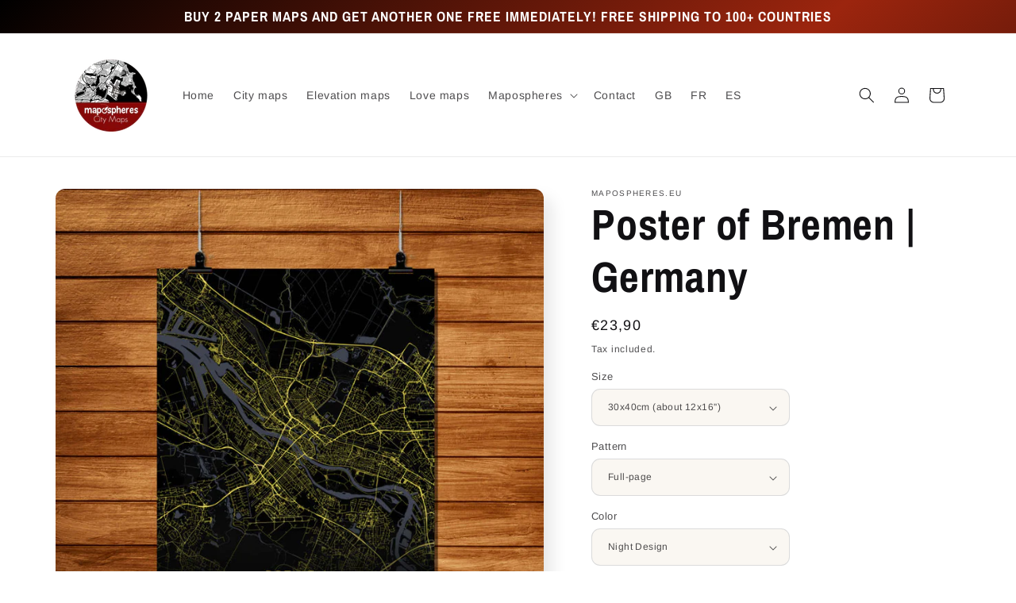

--- FILE ---
content_type: text/html; charset=utf-8
request_url: https://www.mapospheres.eu/products/poster-of-bremen-germany
body_size: 39881
content:
<!doctype html>
<html class="no-js" lang="en">
  <head>

    <!-- Google tag (gtag.js) -->
<script async src="https://www.googletagmanager.com/gtag/js?id=G-5WCMGXSL3X"></script>
<script>
  window.dataLayer = window.dataLayer || [];
  function gtag(){dataLayer.push(arguments);}
  gtag('js', new Date());

  gtag('config', 'G-5WCMGXSL3X');
</script>
    
    <meta charset="utf-8">
    <meta http-equiv="X-UA-Compatible" content="IE=edge">
    <meta name="viewport" content="width=device-width,initial-scale=1">
    <meta name="theme-color" content="">
    <link rel="canonical" href="https://www.mapospheres.eu/products/poster-of-bremen-germany">
    <link rel="preconnect" href="https://cdn.shopify.com" crossorigin><link rel="preconnect" href="https://fonts.shopifycdn.com" crossorigin><title>
      Bremen Germany | City Map Print Custom Poster Canvas Wall Art Gift
 &ndash; mapospheres.eu</title>

    
      <meta name="description" content="Bremen Germany. Print a large poster or canvas of your City Map. Wall Art decoration. All our home-made maps comply with open sources data philosophy and legal aspects. Printed on an eco-friendly UV gel ink quality scale varies between 1:35000 and 1:150000. FULL-PAGE or ROUND-SHAPE design. Eco Packaging">
    

    

<meta property="og:site_name" content="mapospheres.eu">
<meta property="og:url" content="https://www.mapospheres.eu/products/poster-of-bremen-germany">
<meta property="og:title" content="Bremen Germany | City Map Print Custom Poster Canvas Wall Art Gift">
<meta property="og:type" content="product">
<meta property="og:description" content="Bremen Germany. Print a large poster or canvas of your City Map. Wall Art decoration. All our home-made maps comply with open sources data philosophy and legal aspects. Printed on an eco-friendly UV gel ink quality scale varies between 1:35000 and 1:150000. FULL-PAGE or ROUND-SHAPE design. Eco Packaging"><meta property="og:image" content="http://www.mapospheres.eu/cdn/shop/files/CANVAS_11_NIGHT_3RD_1_65c7d66f-2ad0-434c-bb75-f942a371b02e.jpg?v=1685538526">
  <meta property="og:image:secure_url" content="https://www.mapospheres.eu/cdn/shop/files/CANVAS_11_NIGHT_3RD_1_65c7d66f-2ad0-434c-bb75-f942a371b02e.jpg?v=1685538526">
  <meta property="og:image:width" content="1000">
  <meta property="og:image:height" content="1000"><meta property="og:price:amount" content="23,90">
  <meta property="og:price:currency" content="EUR"><meta name="twitter:card" content="summary_large_image">
<meta name="twitter:title" content="Bremen Germany | City Map Print Custom Poster Canvas Wall Art Gift">
<meta name="twitter:description" content="Bremen Germany. Print a large poster or canvas of your City Map. Wall Art decoration. All our home-made maps comply with open sources data philosophy and legal aspects. Printed on an eco-friendly UV gel ink quality scale varies between 1:35000 and 1:150000. FULL-PAGE or ROUND-SHAPE design. Eco Packaging">


    <script src="//www.mapospheres.eu/cdn/shop/t/7/assets/global.js?v=24850326154503943211652257781" defer="defer"></script>
    <script>window.performance && window.performance.mark && window.performance.mark('shopify.content_for_header.start');</script><meta name="google-site-verification" content="W4ivqyP8YuYbKK-TYoFoUz--L2TY2T696u20VQk75Fo">
<meta id="shopify-digital-wallet" name="shopify-digital-wallet" content="/7518879815/digital_wallets/dialog">
<meta name="shopify-checkout-api-token" content="f30b26cd375785ff021db2f773bdb906">
<meta id="in-context-paypal-metadata" data-shop-id="7518879815" data-venmo-supported="false" data-environment="production" data-locale="en_US" data-paypal-v4="true" data-currency="EUR">
<link rel="alternate" hreflang="x-default" href="https://www.mapospheres.eu/products/poster-of-bremen-germany">
<link rel="alternate" hreflang="en" href="https://www.mapospheres.eu/products/poster-of-bremen-germany">
<link rel="alternate" hreflang="fr" href="https://www.mapospheres.eu/fr/products/poster-of-bremen-germany">
<link rel="alternate" hreflang="es" href="https://www.mapospheres.eu/es/products/poster-of-bremen-alemania">
<link rel="alternate" hreflang="es-ES" href="https://www.mapospheres.eu/es-es/products/poster-of-bremen-alemania">
<link rel="alternate" hreflang="fr-ES" href="https://www.mapospheres.eu/fr-es/products/poster-of-bremen-germany">
<link rel="alternate" hreflang="en-ES" href="https://www.mapospheres.eu/en-es/products/poster-of-bremen-germany">
<link rel="alternate" type="application/json+oembed" href="https://www.mapospheres.eu/products/poster-of-bremen-germany.oembed">
<script async="async" src="/checkouts/internal/preloads.js?locale=en-FR"></script>
<script id="shopify-features" type="application/json">{"accessToken":"f30b26cd375785ff021db2f773bdb906","betas":["rich-media-storefront-analytics"],"domain":"www.mapospheres.eu","predictiveSearch":true,"shopId":7518879815,"locale":"en"}</script>
<script>var Shopify = Shopify || {};
Shopify.shop = "mapospheres-com.myshopify.com";
Shopify.locale = "en";
Shopify.currency = {"active":"EUR","rate":"1.0"};
Shopify.country = "FR";
Shopify.theme = {"name":"Updated copy of Sense","id":129774715077,"schema_name":"Sense","schema_version":"3.0.0","theme_store_id":1356,"role":"main"};
Shopify.theme.handle = "null";
Shopify.theme.style = {"id":null,"handle":null};
Shopify.cdnHost = "www.mapospheres.eu/cdn";
Shopify.routes = Shopify.routes || {};
Shopify.routes.root = "/";</script>
<script type="module">!function(o){(o.Shopify=o.Shopify||{}).modules=!0}(window);</script>
<script>!function(o){function n(){var o=[];function n(){o.push(Array.prototype.slice.apply(arguments))}return n.q=o,n}var t=o.Shopify=o.Shopify||{};t.loadFeatures=n(),t.autoloadFeatures=n()}(window);</script>
<script id="shop-js-analytics" type="application/json">{"pageType":"product"}</script>
<script defer="defer" async type="module" src="//www.mapospheres.eu/cdn/shopifycloud/shop-js/modules/v2/client.init-shop-cart-sync_C5BV16lS.en.esm.js"></script>
<script defer="defer" async type="module" src="//www.mapospheres.eu/cdn/shopifycloud/shop-js/modules/v2/chunk.common_CygWptCX.esm.js"></script>
<script type="module">
  await import("//www.mapospheres.eu/cdn/shopifycloud/shop-js/modules/v2/client.init-shop-cart-sync_C5BV16lS.en.esm.js");
await import("//www.mapospheres.eu/cdn/shopifycloud/shop-js/modules/v2/chunk.common_CygWptCX.esm.js");

  window.Shopify.SignInWithShop?.initShopCartSync?.({"fedCMEnabled":true,"windoidEnabled":true});

</script>
<script>(function() {
  var isLoaded = false;
  function asyncLoad() {
    if (isLoaded) return;
    isLoaded = true;
    var urls = ["https:\/\/app.avada.io\/avada-sdk.min.js?shop=mapospheres-com.myshopify.com","https:\/\/cdn.shopify.com\/s\/files\/1\/0184\/4255\/1360\/files\/quicklink.v3.min.js?v=1645163498\u0026shop=mapospheres-com.myshopify.com"];
    for (var i = 0; i < urls.length; i++) {
      var s = document.createElement('script');
      s.type = 'text/javascript';
      s.async = true;
      s.src = urls[i];
      var x = document.getElementsByTagName('script')[0];
      x.parentNode.insertBefore(s, x);
    }
  };
  if(window.attachEvent) {
    window.attachEvent('onload', asyncLoad);
  } else {
    window.addEventListener('load', asyncLoad, false);
  }
})();</script>
<script id="__st">var __st={"a":7518879815,"offset":3600,"reqid":"70216a77-1e2e-42f6-a866-5254926b2b63-1768769093","pageurl":"www.mapospheres.eu\/products\/poster-of-bremen-germany","u":"a926c1887953","p":"product","rtyp":"product","rid":8433868603738};</script>
<script>window.ShopifyPaypalV4VisibilityTracking = true;</script>
<script id="captcha-bootstrap">!function(){'use strict';const t='contact',e='account',n='new_comment',o=[[t,t],['blogs',n],['comments',n],[t,'customer']],c=[[e,'customer_login'],[e,'guest_login'],[e,'recover_customer_password'],[e,'create_customer']],r=t=>t.map((([t,e])=>`form[action*='/${t}']:not([data-nocaptcha='true']) input[name='form_type'][value='${e}']`)).join(','),a=t=>()=>t?[...document.querySelectorAll(t)].map((t=>t.form)):[];function s(){const t=[...o],e=r(t);return a(e)}const i='password',u='form_key',d=['recaptcha-v3-token','g-recaptcha-response','h-captcha-response',i],f=()=>{try{return window.sessionStorage}catch{return}},m='__shopify_v',_=t=>t.elements[u];function p(t,e,n=!1){try{const o=window.sessionStorage,c=JSON.parse(o.getItem(e)),{data:r}=function(t){const{data:e,action:n}=t;return t[m]||n?{data:e,action:n}:{data:t,action:n}}(c);for(const[e,n]of Object.entries(r))t.elements[e]&&(t.elements[e].value=n);n&&o.removeItem(e)}catch(o){console.error('form repopulation failed',{error:o})}}const l='form_type',E='cptcha';function T(t){t.dataset[E]=!0}const w=window,h=w.document,L='Shopify',v='ce_forms',y='captcha';let A=!1;((t,e)=>{const n=(g='f06e6c50-85a8-45c8-87d0-21a2b65856fe',I='https://cdn.shopify.com/shopifycloud/storefront-forms-hcaptcha/ce_storefront_forms_captcha_hcaptcha.v1.5.2.iife.js',D={infoText:'Protected by hCaptcha',privacyText:'Privacy',termsText:'Terms'},(t,e,n)=>{const o=w[L][v],c=o.bindForm;if(c)return c(t,g,e,D).then(n);var r;o.q.push([[t,g,e,D],n]),r=I,A||(h.body.append(Object.assign(h.createElement('script'),{id:'captcha-provider',async:!0,src:r})),A=!0)});var g,I,D;w[L]=w[L]||{},w[L][v]=w[L][v]||{},w[L][v].q=[],w[L][y]=w[L][y]||{},w[L][y].protect=function(t,e){n(t,void 0,e),T(t)},Object.freeze(w[L][y]),function(t,e,n,w,h,L){const[v,y,A,g]=function(t,e,n){const i=e?o:[],u=t?c:[],d=[...i,...u],f=r(d),m=r(i),_=r(d.filter((([t,e])=>n.includes(e))));return[a(f),a(m),a(_),s()]}(w,h,L),I=t=>{const e=t.target;return e instanceof HTMLFormElement?e:e&&e.form},D=t=>v().includes(t);t.addEventListener('submit',(t=>{const e=I(t);if(!e)return;const n=D(e)&&!e.dataset.hcaptchaBound&&!e.dataset.recaptchaBound,o=_(e),c=g().includes(e)&&(!o||!o.value);(n||c)&&t.preventDefault(),c&&!n&&(function(t){try{if(!f())return;!function(t){const e=f();if(!e)return;const n=_(t);if(!n)return;const o=n.value;o&&e.removeItem(o)}(t);const e=Array.from(Array(32),(()=>Math.random().toString(36)[2])).join('');!function(t,e){_(t)||t.append(Object.assign(document.createElement('input'),{type:'hidden',name:u})),t.elements[u].value=e}(t,e),function(t,e){const n=f();if(!n)return;const o=[...t.querySelectorAll(`input[type='${i}']`)].map((({name:t})=>t)),c=[...d,...o],r={};for(const[a,s]of new FormData(t).entries())c.includes(a)||(r[a]=s);n.setItem(e,JSON.stringify({[m]:1,action:t.action,data:r}))}(t,e)}catch(e){console.error('failed to persist form',e)}}(e),e.submit())}));const S=(t,e)=>{t&&!t.dataset[E]&&(n(t,e.some((e=>e===t))),T(t))};for(const o of['focusin','change'])t.addEventListener(o,(t=>{const e=I(t);D(e)&&S(e,y())}));const B=e.get('form_key'),M=e.get(l),P=B&&M;t.addEventListener('DOMContentLoaded',(()=>{const t=y();if(P)for(const e of t)e.elements[l].value===M&&p(e,B);[...new Set([...A(),...v().filter((t=>'true'===t.dataset.shopifyCaptcha))])].forEach((e=>S(e,t)))}))}(h,new URLSearchParams(w.location.search),n,t,e,['guest_login'])})(!0,!0)}();</script>
<script integrity="sha256-4kQ18oKyAcykRKYeNunJcIwy7WH5gtpwJnB7kiuLZ1E=" data-source-attribution="shopify.loadfeatures" defer="defer" src="//www.mapospheres.eu/cdn/shopifycloud/storefront/assets/storefront/load_feature-a0a9edcb.js" crossorigin="anonymous"></script>
<script data-source-attribution="shopify.dynamic_checkout.dynamic.init">var Shopify=Shopify||{};Shopify.PaymentButton=Shopify.PaymentButton||{isStorefrontPortableWallets:!0,init:function(){window.Shopify.PaymentButton.init=function(){};var t=document.createElement("script");t.src="https://www.mapospheres.eu/cdn/shopifycloud/portable-wallets/latest/portable-wallets.en.js",t.type="module",document.head.appendChild(t)}};
</script>
<script data-source-attribution="shopify.dynamic_checkout.buyer_consent">
  function portableWalletsHideBuyerConsent(e){var t=document.getElementById("shopify-buyer-consent"),n=document.getElementById("shopify-subscription-policy-button");t&&n&&(t.classList.add("hidden"),t.setAttribute("aria-hidden","true"),n.removeEventListener("click",e))}function portableWalletsShowBuyerConsent(e){var t=document.getElementById("shopify-buyer-consent"),n=document.getElementById("shopify-subscription-policy-button");t&&n&&(t.classList.remove("hidden"),t.removeAttribute("aria-hidden"),n.addEventListener("click",e))}window.Shopify?.PaymentButton&&(window.Shopify.PaymentButton.hideBuyerConsent=portableWalletsHideBuyerConsent,window.Shopify.PaymentButton.showBuyerConsent=portableWalletsShowBuyerConsent);
</script>
<script data-source-attribution="shopify.dynamic_checkout.cart.bootstrap">document.addEventListener("DOMContentLoaded",(function(){function t(){return document.querySelector("shopify-accelerated-checkout-cart, shopify-accelerated-checkout")}if(t())Shopify.PaymentButton.init();else{new MutationObserver((function(e,n){t()&&(Shopify.PaymentButton.init(),n.disconnect())})).observe(document.body,{childList:!0,subtree:!0})}}));
</script>
<link id="shopify-accelerated-checkout-styles" rel="stylesheet" media="screen" href="https://www.mapospheres.eu/cdn/shopifycloud/portable-wallets/latest/accelerated-checkout-backwards-compat.css" crossorigin="anonymous">
<style id="shopify-accelerated-checkout-cart">
        #shopify-buyer-consent {
  margin-top: 1em;
  display: inline-block;
  width: 100%;
}

#shopify-buyer-consent.hidden {
  display: none;
}

#shopify-subscription-policy-button {
  background: none;
  border: none;
  padding: 0;
  text-decoration: underline;
  font-size: inherit;
  cursor: pointer;
}

#shopify-subscription-policy-button::before {
  box-shadow: none;
}

      </style>
<script id="sections-script" data-sections="product-recommendations,header,footer" defer="defer" src="//www.mapospheres.eu/cdn/shop/t/7/compiled_assets/scripts.js?993"></script>
<script>window.performance && window.performance.mark && window.performance.mark('shopify.content_for_header.end');</script>


    <style data-shopify>
      @font-face {
  font-family: Arimo;
  font-weight: 400;
  font-style: normal;
  font-display: swap;
  src: url("//www.mapospheres.eu/cdn/fonts/arimo/arimo_n4.a7efb558ca22d2002248bbe6f302a98edee38e35.woff2") format("woff2"),
       url("//www.mapospheres.eu/cdn/fonts/arimo/arimo_n4.0da809f7d1d5ede2a73be7094ac00741efdb6387.woff") format("woff");
}

      @font-face {
  font-family: Arimo;
  font-weight: 700;
  font-style: normal;
  font-display: swap;
  src: url("//www.mapospheres.eu/cdn/fonts/arimo/arimo_n7.1d2d0638e6a1228d86beb0e10006e3280ccb2d04.woff2") format("woff2"),
       url("//www.mapospheres.eu/cdn/fonts/arimo/arimo_n7.f4b9139e8eac4a17b38b8707044c20f54c3be479.woff") format("woff");
}

      @font-face {
  font-family: Arimo;
  font-weight: 400;
  font-style: italic;
  font-display: swap;
  src: url("//www.mapospheres.eu/cdn/fonts/arimo/arimo_i4.438ddb21a1b98c7230698d70dc1a21df235701b2.woff2") format("woff2"),
       url("//www.mapospheres.eu/cdn/fonts/arimo/arimo_i4.0e1908a0dc1ec32fabb5a03a0c9ee2083f82e3d7.woff") format("woff");
}

      @font-face {
  font-family: Arimo;
  font-weight: 700;
  font-style: italic;
  font-display: swap;
  src: url("//www.mapospheres.eu/cdn/fonts/arimo/arimo_i7.b9f09537c29041ec8d51f8cdb7c9b8e4f1f82cb1.woff2") format("woff2"),
       url("//www.mapospheres.eu/cdn/fonts/arimo/arimo_i7.ec659fc855f754fd0b1bd052e606bba1058f73da.woff") format("woff");
}

      @font-face {
  font-family: "Archivo Narrow";
  font-weight: 700;
  font-style: normal;
  font-display: swap;
  src: url("//www.mapospheres.eu/cdn/fonts/archivo_narrow/archivonarrow_n7.c049bee49aa92b4cfee86dd4e79c9194b8519e2b.woff2") format("woff2"),
       url("//www.mapospheres.eu/cdn/fonts/archivo_narrow/archivonarrow_n7.89eabe3e1f3044c02b965aa5ad3e57c9e898709d.woff") format("woff");
}


      :root {
        --font-body-family: Arimo, sans-serif;
        --font-body-style: normal;
        --font-body-weight: 400;
        --font-body-weight-bold: 700;

        --font-heading-family: "Archivo Narrow", sans-serif;
        --font-heading-style: normal;
        --font-heading-weight: 700;

        --font-body-scale: 1.0;
        --font-heading-scale: 1.35;

        --color-base-text: 17, 16, 19;
        --color-shadow: 17, 16, 19;
        --color-base-background-1: 250, 247, 242;
        --color-base-background-2: 37, 36, 40;
        --color-base-solid-button-labels: 255, 255, 255;
        --color-base-outline-button-labels: 37, 36, 40;
        --color-base-accent-1: 156, 6, 6;
        --color-base-accent-2: 37, 36, 40;
        --payment-terms-background-color: #faf7f2;

        --gradient-base-background-1: linear-gradient(180deg, rgba(255, 255, 255, 1), rgba(255, 255, 255, 1) 100%);
        --gradient-base-background-2: linear-gradient(320deg, rgba(175, 7, 7, 0.93) 23%, rgba(0, 0, 0, 1) 100%);
        --gradient-base-accent-1: linear-gradient(180deg, rgba(240, 69, 87, 0), rgba(221, 39, 57, 0) 100%);
        --gradient-base-accent-2: linear-gradient(320deg, rgba(0, 0, 0, 1), rgba(156, 37, 14, 1) 50%, rgba(0, 0, 0, 1) 100%);

        --media-padding: px;
        --media-border-opacity: 0.1;
        --media-border-width: 0px;
        --media-radius: 12px;
        --media-shadow-opacity: 0.1;
        --media-shadow-horizontal-offset: 10px;
        --media-shadow-vertical-offset: 12px;
        --media-shadow-blur-radius: 20px;

        --page-width: 120rem;
        --page-width-margin: 0rem;

        --card-image-padding: 0.0rem;
        --card-corner-radius: 2.4rem;
        --card-text-alignment: center;
        --card-border-width: 0.0rem;
        --card-border-opacity: 0.1;
        --card-shadow-opacity: 0.05;
        --card-shadow-horizontal-offset: 1.0rem;
        --card-shadow-vertical-offset: 1.0rem;
        --card-shadow-blur-radius: 3.0rem;

        --badge-corner-radius: 2.0rem;

        --popup-border-width: 1px;
        --popup-border-opacity: 0.1;
        --popup-corner-radius: 22px;
        --popup-shadow-opacity: 0.1;
        --popup-shadow-horizontal-offset: 10px;
        --popup-shadow-vertical-offset: 12px;
        --popup-shadow-blur-radius: 20px;

        --drawer-border-width: 1px;
        --drawer-border-opacity: 0.1;
        --drawer-shadow-opacity: 0.0;
        --drawer-shadow-horizontal-offset: 0px;
        --drawer-shadow-vertical-offset: 4px;
        --drawer-shadow-blur-radius: 5px;

        --spacing-sections-desktop: 36px;
        --spacing-sections-mobile: 25px;

        --grid-desktop-vertical-spacing: 40px;
        --grid-desktop-horizontal-spacing: 40px;
        --grid-mobile-vertical-spacing: 20px;
        --grid-mobile-horizontal-spacing: 20px;

        --text-boxes-border-opacity: 0.1;
        --text-boxes-border-width: 0px;
        --text-boxes-radius: 24px;
        --text-boxes-shadow-opacity: 0.0;
        --text-boxes-shadow-horizontal-offset: 10px;
        --text-boxes-shadow-vertical-offset: 12px;
        --text-boxes-shadow-blur-radius: 20px;

        --buttons-radius: 10px;
        --buttons-radius-outset: 11px;
        --buttons-border-width: 1px;
        --buttons-border-opacity: 0.15;
        --buttons-shadow-opacity: 0.0;
        --buttons-shadow-horizontal-offset: 0px;
        --buttons-shadow-vertical-offset: 4px;
        --buttons-shadow-blur-radius: 5px;
        --buttons-border-offset: 0.3px;

        --inputs-radius: 10px;
        --inputs-border-width: 1px;
        --inputs-border-opacity: 0.15;
        --inputs-shadow-opacity: 0.0;
        --inputs-shadow-horizontal-offset: 0px;
        --inputs-margin-offset: 0px;
        --inputs-shadow-vertical-offset: 4px;
        --inputs-shadow-blur-radius: 5px;
        --inputs-radius-outset: 11px;

        --variant-pills-radius: 2px;
        --variant-pills-border-width: 0px;
        --variant-pills-border-opacity: 0.1;
        --variant-pills-shadow-opacity: 0.0;
        --variant-pills-shadow-horizontal-offset: 0px;
        --variant-pills-shadow-vertical-offset: 4px;
        --variant-pills-shadow-blur-radius: 5px;
      }

      *,
      *::before,
      *::after {
        box-sizing: inherit;
      }

      html {
        box-sizing: border-box;
        font-size: calc(var(--font-body-scale) * 62.5%);
        height: 100%;
      }

      body {
        display: grid;
        grid-template-rows: auto auto 1fr auto;
        grid-template-columns: 100%;
        min-height: 100%;
        margin: 0;
        font-size: 1.5rem;
        letter-spacing: 0.06rem;
        line-height: calc(1 + 0.8 / var(--font-body-scale));
        font-family: var(--font-body-family);
        font-style: var(--font-body-style);
        font-weight: var(--font-body-weight);
      }

      @media screen and (min-width: 750px) {
        body {
          font-size: 1.6rem;
        }
      }
    </style>

    <link href="//www.mapospheres.eu/cdn/shop/t/7/assets/base.css?v=68373162835495132031652436238" rel="stylesheet" type="text/css" media="all" />
<link rel="preload" as="font" href="//www.mapospheres.eu/cdn/fonts/arimo/arimo_n4.a7efb558ca22d2002248bbe6f302a98edee38e35.woff2" type="font/woff2" crossorigin><link rel="preload" as="font" href="//www.mapospheres.eu/cdn/fonts/archivo_narrow/archivonarrow_n7.c049bee49aa92b4cfee86dd4e79c9194b8519e2b.woff2" type="font/woff2" crossorigin><link rel="stylesheet" href="//www.mapospheres.eu/cdn/shop/t/7/assets/component-predictive-search.css?v=165644661289088488651652257778" media="print" onload="this.media='all'"><script>document.documentElement.className = document.documentElement.className.replace('no-js', 'js');
    if (Shopify.designMode) {
      document.documentElement.classList.add('shopify-design-mode');
    }
    </script><link rel="alternate" hreflang="en" href="https://www.mapospheres.eu/products/poster-of-bremen-germany">
<link rel="alternate" hreflang="fr" href="https://fr.mapospheres.eu/products/poster-of-bremen-germany">
<script type="text/javascript" src="https://cdn.weglot.com/weglot.min.js"></script>
<script>
</script>
<link href="https://monorail-edge.shopifysvc.com" rel="dns-prefetch">
<script>(function(){if ("sendBeacon" in navigator && "performance" in window) {try {var session_token_from_headers = performance.getEntriesByType('navigation')[0].serverTiming.find(x => x.name == '_s').description;} catch {var session_token_from_headers = undefined;}var session_cookie_matches = document.cookie.match(/_shopify_s=([^;]*)/);var session_token_from_cookie = session_cookie_matches && session_cookie_matches.length === 2 ? session_cookie_matches[1] : "";var session_token = session_token_from_headers || session_token_from_cookie || "";function handle_abandonment_event(e) {var entries = performance.getEntries().filter(function(entry) {return /monorail-edge.shopifysvc.com/.test(entry.name);});if (!window.abandonment_tracked && entries.length === 0) {window.abandonment_tracked = true;var currentMs = Date.now();var navigation_start = performance.timing.navigationStart;var payload = {shop_id: 7518879815,url: window.location.href,navigation_start,duration: currentMs - navigation_start,session_token,page_type: "product"};window.navigator.sendBeacon("https://monorail-edge.shopifysvc.com/v1/produce", JSON.stringify({schema_id: "online_store_buyer_site_abandonment/1.1",payload: payload,metadata: {event_created_at_ms: currentMs,event_sent_at_ms: currentMs}}));}}window.addEventListener('pagehide', handle_abandonment_event);}}());</script>
<script id="web-pixels-manager-setup">(function e(e,d,r,n,o){if(void 0===o&&(o={}),!Boolean(null===(a=null===(i=window.Shopify)||void 0===i?void 0:i.analytics)||void 0===a?void 0:a.replayQueue)){var i,a;window.Shopify=window.Shopify||{};var t=window.Shopify;t.analytics=t.analytics||{};var s=t.analytics;s.replayQueue=[],s.publish=function(e,d,r){return s.replayQueue.push([e,d,r]),!0};try{self.performance.mark("wpm:start")}catch(e){}var l=function(){var e={modern:/Edge?\/(1{2}[4-9]|1[2-9]\d|[2-9]\d{2}|\d{4,})\.\d+(\.\d+|)|Firefox\/(1{2}[4-9]|1[2-9]\d|[2-9]\d{2}|\d{4,})\.\d+(\.\d+|)|Chrom(ium|e)\/(9{2}|\d{3,})\.\d+(\.\d+|)|(Maci|X1{2}).+ Version\/(15\.\d+|(1[6-9]|[2-9]\d|\d{3,})\.\d+)([,.]\d+|)( \(\w+\)|)( Mobile\/\w+|) Safari\/|Chrome.+OPR\/(9{2}|\d{3,})\.\d+\.\d+|(CPU[ +]OS|iPhone[ +]OS|CPU[ +]iPhone|CPU IPhone OS|CPU iPad OS)[ +]+(15[._]\d+|(1[6-9]|[2-9]\d|\d{3,})[._]\d+)([._]\d+|)|Android:?[ /-](13[3-9]|1[4-9]\d|[2-9]\d{2}|\d{4,})(\.\d+|)(\.\d+|)|Android.+Firefox\/(13[5-9]|1[4-9]\d|[2-9]\d{2}|\d{4,})\.\d+(\.\d+|)|Android.+Chrom(ium|e)\/(13[3-9]|1[4-9]\d|[2-9]\d{2}|\d{4,})\.\d+(\.\d+|)|SamsungBrowser\/([2-9]\d|\d{3,})\.\d+/,legacy:/Edge?\/(1[6-9]|[2-9]\d|\d{3,})\.\d+(\.\d+|)|Firefox\/(5[4-9]|[6-9]\d|\d{3,})\.\d+(\.\d+|)|Chrom(ium|e)\/(5[1-9]|[6-9]\d|\d{3,})\.\d+(\.\d+|)([\d.]+$|.*Safari\/(?![\d.]+ Edge\/[\d.]+$))|(Maci|X1{2}).+ Version\/(10\.\d+|(1[1-9]|[2-9]\d|\d{3,})\.\d+)([,.]\d+|)( \(\w+\)|)( Mobile\/\w+|) Safari\/|Chrome.+OPR\/(3[89]|[4-9]\d|\d{3,})\.\d+\.\d+|(CPU[ +]OS|iPhone[ +]OS|CPU[ +]iPhone|CPU IPhone OS|CPU iPad OS)[ +]+(10[._]\d+|(1[1-9]|[2-9]\d|\d{3,})[._]\d+)([._]\d+|)|Android:?[ /-](13[3-9]|1[4-9]\d|[2-9]\d{2}|\d{4,})(\.\d+|)(\.\d+|)|Mobile Safari.+OPR\/([89]\d|\d{3,})\.\d+\.\d+|Android.+Firefox\/(13[5-9]|1[4-9]\d|[2-9]\d{2}|\d{4,})\.\d+(\.\d+|)|Android.+Chrom(ium|e)\/(13[3-9]|1[4-9]\d|[2-9]\d{2}|\d{4,})\.\d+(\.\d+|)|Android.+(UC? ?Browser|UCWEB|U3)[ /]?(15\.([5-9]|\d{2,})|(1[6-9]|[2-9]\d|\d{3,})\.\d+)\.\d+|SamsungBrowser\/(5\.\d+|([6-9]|\d{2,})\.\d+)|Android.+MQ{2}Browser\/(14(\.(9|\d{2,})|)|(1[5-9]|[2-9]\d|\d{3,})(\.\d+|))(\.\d+|)|K[Aa][Ii]OS\/(3\.\d+|([4-9]|\d{2,})\.\d+)(\.\d+|)/},d=e.modern,r=e.legacy,n=navigator.userAgent;return n.match(d)?"modern":n.match(r)?"legacy":"unknown"}(),u="modern"===l?"modern":"legacy",c=(null!=n?n:{modern:"",legacy:""})[u],f=function(e){return[e.baseUrl,"/wpm","/b",e.hashVersion,"modern"===e.buildTarget?"m":"l",".js"].join("")}({baseUrl:d,hashVersion:r,buildTarget:u}),m=function(e){var d=e.version,r=e.bundleTarget,n=e.surface,o=e.pageUrl,i=e.monorailEndpoint;return{emit:function(e){var a=e.status,t=e.errorMsg,s=(new Date).getTime(),l=JSON.stringify({metadata:{event_sent_at_ms:s},events:[{schema_id:"web_pixels_manager_load/3.1",payload:{version:d,bundle_target:r,page_url:o,status:a,surface:n,error_msg:t},metadata:{event_created_at_ms:s}}]});if(!i)return console&&console.warn&&console.warn("[Web Pixels Manager] No Monorail endpoint provided, skipping logging."),!1;try{return self.navigator.sendBeacon.bind(self.navigator)(i,l)}catch(e){}var u=new XMLHttpRequest;try{return u.open("POST",i,!0),u.setRequestHeader("Content-Type","text/plain"),u.send(l),!0}catch(e){return console&&console.warn&&console.warn("[Web Pixels Manager] Got an unhandled error while logging to Monorail."),!1}}}}({version:r,bundleTarget:l,surface:e.surface,pageUrl:self.location.href,monorailEndpoint:e.monorailEndpoint});try{o.browserTarget=l,function(e){var d=e.src,r=e.async,n=void 0===r||r,o=e.onload,i=e.onerror,a=e.sri,t=e.scriptDataAttributes,s=void 0===t?{}:t,l=document.createElement("script"),u=document.querySelector("head"),c=document.querySelector("body");if(l.async=n,l.src=d,a&&(l.integrity=a,l.crossOrigin="anonymous"),s)for(var f in s)if(Object.prototype.hasOwnProperty.call(s,f))try{l.dataset[f]=s[f]}catch(e){}if(o&&l.addEventListener("load",o),i&&l.addEventListener("error",i),u)u.appendChild(l);else{if(!c)throw new Error("Did not find a head or body element to append the script");c.appendChild(l)}}({src:f,async:!0,onload:function(){if(!function(){var e,d;return Boolean(null===(d=null===(e=window.Shopify)||void 0===e?void 0:e.analytics)||void 0===d?void 0:d.initialized)}()){var d=window.webPixelsManager.init(e)||void 0;if(d){var r=window.Shopify.analytics;r.replayQueue.forEach((function(e){var r=e[0],n=e[1],o=e[2];d.publishCustomEvent(r,n,o)})),r.replayQueue=[],r.publish=d.publishCustomEvent,r.visitor=d.visitor,r.initialized=!0}}},onerror:function(){return m.emit({status:"failed",errorMsg:"".concat(f," has failed to load")})},sri:function(e){var d=/^sha384-[A-Za-z0-9+/=]+$/;return"string"==typeof e&&d.test(e)}(c)?c:"",scriptDataAttributes:o}),m.emit({status:"loading"})}catch(e){m.emit({status:"failed",errorMsg:(null==e?void 0:e.message)||"Unknown error"})}}})({shopId: 7518879815,storefrontBaseUrl: "https://www.mapospheres.eu",extensionsBaseUrl: "https://extensions.shopifycdn.com/cdn/shopifycloud/web-pixels-manager",monorailEndpoint: "https://monorail-edge.shopifysvc.com/unstable/produce_batch",surface: "storefront-renderer",enabledBetaFlags: ["2dca8a86"],webPixelsConfigList: [{"id":"1151500634","configuration":"{\"config\":\"{\\\"pixel_id\\\":\\\"GT-5TWN8J8\\\",\\\"target_country\\\":\\\"FR\\\",\\\"gtag_events\\\":[{\\\"type\\\":\\\"purchase\\\",\\\"action_label\\\":\\\"MC-S1GQ66EZ9J\\\"},{\\\"type\\\":\\\"page_view\\\",\\\"action_label\\\":\\\"MC-S1GQ66EZ9J\\\"},{\\\"type\\\":\\\"view_item\\\",\\\"action_label\\\":\\\"MC-S1GQ66EZ9J\\\"}],\\\"enable_monitoring_mode\\\":false}\"}","eventPayloadVersion":"v1","runtimeContext":"OPEN","scriptVersion":"b2a88bafab3e21179ed38636efcd8a93","type":"APP","apiClientId":1780363,"privacyPurposes":[],"dataSharingAdjustments":{"protectedCustomerApprovalScopes":["read_customer_address","read_customer_email","read_customer_name","read_customer_personal_data","read_customer_phone"]}},{"id":"148308314","configuration":"{\"tagID\":\"2614188090877\"}","eventPayloadVersion":"v1","runtimeContext":"STRICT","scriptVersion":"18031546ee651571ed29edbe71a3550b","type":"APP","apiClientId":3009811,"privacyPurposes":["ANALYTICS","MARKETING","SALE_OF_DATA"],"dataSharingAdjustments":{"protectedCustomerApprovalScopes":["read_customer_address","read_customer_email","read_customer_name","read_customer_personal_data","read_customer_phone"]}},{"id":"168526170","eventPayloadVersion":"v1","runtimeContext":"LAX","scriptVersion":"1","type":"CUSTOM","privacyPurposes":["MARKETING"],"name":"Meta pixel (migrated)"},{"id":"199819610","eventPayloadVersion":"v1","runtimeContext":"LAX","scriptVersion":"1","type":"CUSTOM","privacyPurposes":["ANALYTICS"],"name":"Google Analytics tag (migrated)"},{"id":"shopify-app-pixel","configuration":"{}","eventPayloadVersion":"v1","runtimeContext":"STRICT","scriptVersion":"0450","apiClientId":"shopify-pixel","type":"APP","privacyPurposes":["ANALYTICS","MARKETING"]},{"id":"shopify-custom-pixel","eventPayloadVersion":"v1","runtimeContext":"LAX","scriptVersion":"0450","apiClientId":"shopify-pixel","type":"CUSTOM","privacyPurposes":["ANALYTICS","MARKETING"]}],isMerchantRequest: false,initData: {"shop":{"name":"mapospheres.eu","paymentSettings":{"currencyCode":"EUR"},"myshopifyDomain":"mapospheres-com.myshopify.com","countryCode":"FR","storefrontUrl":"https:\/\/www.mapospheres.eu"},"customer":null,"cart":null,"checkout":null,"productVariants":[{"price":{"amount":23.9,"currencyCode":"EUR"},"product":{"title":"Poster of Bremen | Germany","vendor":"mapospheres.eu","id":"8433868603738","untranslatedTitle":"Poster of Bremen | Germany","url":"\/products\/poster-of-bremen-germany","type":"Posters, Prints, \u0026 Visual Artwork"},"id":"46737943200090","image":{"src":"\/\/www.mapospheres.eu\/cdn\/shop\/files\/Z21_NIGHT_FULL_965f3d44-a7cb-409e-a2bc-a10d2dc583be.jpg?v=1685538527"},"sku":"MAP01100363","title":"30x40cm (about 12x16'') \/ Full-page \/ Night Design","untranslatedTitle":"30x40cm (about 12x16'') \/ Full-page \/ Night Design"},{"price":{"amount":23.9,"currencyCode":"EUR"},"product":{"title":"Poster of Bremen | Germany","vendor":"mapospheres.eu","id":"8433868603738","untranslatedTitle":"Poster of Bremen | Germany","url":"\/products\/poster-of-bremen-germany","type":"Posters, Prints, \u0026 Visual Artwork"},"id":"46737943232858","image":{"src":"\/\/www.mapospheres.eu\/cdn\/shop\/files\/Z22_RED_FULL_23e77c31-1d12-47ed-b383-530d95690150.jpg?v=1685538527"},"sku":"MAP01100363","title":"30x40cm (about 12x16'') \/ Full-page \/ Red Dark","untranslatedTitle":"30x40cm (about 12x16'') \/ Full-page \/ Red Dark"},{"price":{"amount":23.9,"currencyCode":"EUR"},"product":{"title":"Poster of Bremen | Germany","vendor":"mapospheres.eu","id":"8433868603738","untranslatedTitle":"Poster of Bremen | Germany","url":"\/products\/poster-of-bremen-germany","type":"Posters, Prints, \u0026 Visual Artwork"},"id":"46737943265626","image":{"src":"\/\/www.mapospheres.eu\/cdn\/shop\/files\/Z23_BW_FULL_ed0fbab3-cd23-4226-ac9f-dfa4917563be.jpg?v=1685538527"},"sku":"MAP010201363","title":"30x40cm (about 12x16'') \/ Full-page \/ Black \u0026 White","untranslatedTitle":"30x40cm (about 12x16'') \/ Full-page \/ Black \u0026 White"},{"price":{"amount":23.9,"currencyCode":"EUR"},"product":{"title":"Poster of Bremen | Germany","vendor":"mapospheres.eu","id":"8433868603738","untranslatedTitle":"Poster of Bremen | Germany","url":"\/products\/poster-of-bremen-germany","type":"Posters, Prints, \u0026 Visual Artwork"},"id":"46737943298394","image":{"src":"\/\/www.mapospheres.eu\/cdn\/shop\/files\/Z24_NIGHT_ROUND_6bce84fc-59ab-4df5-be91-6f7f847c0eb1.jpg?v=1685538526"},"sku":"MAP01100363","title":"30x40cm (about 12x16'') \/ Round-shape \/ Night Design","untranslatedTitle":"30x40cm (about 12x16'') \/ Round-shape \/ Night Design"},{"price":{"amount":23.9,"currencyCode":"EUR"},"product":{"title":"Poster of Bremen | Germany","vendor":"mapospheres.eu","id":"8433868603738","untranslatedTitle":"Poster of Bremen | Germany","url":"\/products\/poster-of-bremen-germany","type":"Posters, Prints, \u0026 Visual Artwork"},"id":"46737943331162","image":{"src":"\/\/www.mapospheres.eu\/cdn\/shop\/files\/Z26_RED_ROUND_9a78988b-ca87-4a95-99d2-cd0505791cd2.jpg?v=1685538527"},"sku":"MAP01100363","title":"30x40cm (about 12x16'') \/ Round-shape \/ Red Dark","untranslatedTitle":"30x40cm (about 12x16'') \/ Round-shape \/ Red Dark"},{"price":{"amount":23.9,"currencyCode":"EUR"},"product":{"title":"Poster of Bremen | Germany","vendor":"mapospheres.eu","id":"8433868603738","untranslatedTitle":"Poster of Bremen | Germany","url":"\/products\/poster-of-bremen-germany","type":"Posters, Prints, \u0026 Visual Artwork"},"id":"46737943363930","image":{"src":"\/\/www.mapospheres.eu\/cdn\/shop\/files\/Z27_BW_ROUND_d69d363d-6223-49d5-8c7b-6e474ef3c41a.jpg?v=1685538526"},"sku":"MAP01100363","title":"30x40cm (about 12x16'') \/ Round-shape \/ Black \u0026 White","untranslatedTitle":"30x40cm (about 12x16'') \/ Round-shape \/ Black \u0026 White"},{"price":{"amount":25.9,"currencyCode":"EUR"},"product":{"title":"Poster of Bremen | Germany","vendor":"mapospheres.eu","id":"8433868603738","untranslatedTitle":"Poster of Bremen | Germany","url":"\/products\/poster-of-bremen-germany","type":"Posters, Prints, \u0026 Visual Artwork"},"id":"46737943396698","image":{"src":"\/\/www.mapospheres.eu\/cdn\/shop\/files\/Z21_NIGHT_FULL_965f3d44-a7cb-409e-a2bc-a10d2dc583be.jpg?v=1685538527"},"sku":"MAP01100363","title":"40x50cm (about 16x20'') \/ Full-page \/ Night Design","untranslatedTitle":"40x50cm (about 16x20'') \/ Full-page \/ Night Design"},{"price":{"amount":25.9,"currencyCode":"EUR"},"product":{"title":"Poster of Bremen | Germany","vendor":"mapospheres.eu","id":"8433868603738","untranslatedTitle":"Poster of Bremen | Germany","url":"\/products\/poster-of-bremen-germany","type":"Posters, Prints, \u0026 Visual Artwork"},"id":"46737943429466","image":{"src":"\/\/www.mapospheres.eu\/cdn\/shop\/files\/Z22_RED_FULL_23e77c31-1d12-47ed-b383-530d95690150.jpg?v=1685538527"},"sku":"MAP01100363","title":"40x50cm (about 16x20'') \/ Full-page \/ Red Dark","untranslatedTitle":"40x50cm (about 16x20'') \/ Full-page \/ Red Dark"},{"price":{"amount":25.9,"currencyCode":"EUR"},"product":{"title":"Poster of Bremen | Germany","vendor":"mapospheres.eu","id":"8433868603738","untranslatedTitle":"Poster of Bremen | Germany","url":"\/products\/poster-of-bremen-germany","type":"Posters, Prints, \u0026 Visual Artwork"},"id":"46737943462234","image":{"src":"\/\/www.mapospheres.eu\/cdn\/shop\/files\/Z23_BW_FULL_ed0fbab3-cd23-4226-ac9f-dfa4917563be.jpg?v=1685538527"},"sku":"MAP010201363","title":"40x50cm (about 16x20'') \/ Full-page \/ Black \u0026 White","untranslatedTitle":"40x50cm (about 16x20'') \/ Full-page \/ Black \u0026 White"},{"price":{"amount":25.9,"currencyCode":"EUR"},"product":{"title":"Poster of Bremen | Germany","vendor":"mapospheres.eu","id":"8433868603738","untranslatedTitle":"Poster of Bremen | Germany","url":"\/products\/poster-of-bremen-germany","type":"Posters, Prints, \u0026 Visual Artwork"},"id":"46737943495002","image":{"src":"\/\/www.mapospheres.eu\/cdn\/shop\/files\/Z24_NIGHT_ROUND_6bce84fc-59ab-4df5-be91-6f7f847c0eb1.jpg?v=1685538526"},"sku":"MAP01100363","title":"40x50cm (about 16x20'') \/ Round-shape \/ Night Design","untranslatedTitle":"40x50cm (about 16x20'') \/ Round-shape \/ Night Design"},{"price":{"amount":25.9,"currencyCode":"EUR"},"product":{"title":"Poster of Bremen | Germany","vendor":"mapospheres.eu","id":"8433868603738","untranslatedTitle":"Poster of Bremen | Germany","url":"\/products\/poster-of-bremen-germany","type":"Posters, Prints, \u0026 Visual Artwork"},"id":"46737943527770","image":{"src":"\/\/www.mapospheres.eu\/cdn\/shop\/files\/Z26_RED_ROUND_9a78988b-ca87-4a95-99d2-cd0505791cd2.jpg?v=1685538527"},"sku":"MAP01100363","title":"40x50cm (about 16x20'') \/ Round-shape \/ Red Dark","untranslatedTitle":"40x50cm (about 16x20'') \/ Round-shape \/ Red Dark"},{"price":{"amount":25.9,"currencyCode":"EUR"},"product":{"title":"Poster of Bremen | Germany","vendor":"mapospheres.eu","id":"8433868603738","untranslatedTitle":"Poster of Bremen | Germany","url":"\/products\/poster-of-bremen-germany","type":"Posters, Prints, \u0026 Visual Artwork"},"id":"46737943560538","image":{"src":"\/\/www.mapospheres.eu\/cdn\/shop\/files\/Z27_BW_ROUND_d69d363d-6223-49d5-8c7b-6e474ef3c41a.jpg?v=1685538526"},"sku":"MAP01100363","title":"40x50cm (about 16x20'') \/ Round-shape \/ Black \u0026 White","untranslatedTitle":"40x50cm (about 16x20'') \/ Round-shape \/ Black \u0026 White"},{"price":{"amount":29.9,"currencyCode":"EUR"},"product":{"title":"Poster of Bremen | Germany","vendor":"mapospheres.eu","id":"8433868603738","untranslatedTitle":"Poster of Bremen | Germany","url":"\/products\/poster-of-bremen-germany","type":"Posters, Prints, \u0026 Visual Artwork"},"id":"46737943593306","image":{"src":"\/\/www.mapospheres.eu\/cdn\/shop\/files\/Z21_NIGHT_FULL_965f3d44-a7cb-409e-a2bc-a10d2dc583be.jpg?v=1685538527"},"sku":"MAP01100363","title":"50x70cm (about 20x28'') \/ Full-page \/ Night Design","untranslatedTitle":"50x70cm (about 20x28'') \/ Full-page \/ Night Design"},{"price":{"amount":29.9,"currencyCode":"EUR"},"product":{"title":"Poster of Bremen | Germany","vendor":"mapospheres.eu","id":"8433868603738","untranslatedTitle":"Poster of Bremen | Germany","url":"\/products\/poster-of-bremen-germany","type":"Posters, Prints, \u0026 Visual Artwork"},"id":"46737943626074","image":{"src":"\/\/www.mapospheres.eu\/cdn\/shop\/files\/Z22_RED_FULL_23e77c31-1d12-47ed-b383-530d95690150.jpg?v=1685538527"},"sku":"MAP01100363","title":"50x70cm (about 20x28'') \/ Full-page \/ Red Dark","untranslatedTitle":"50x70cm (about 20x28'') \/ Full-page \/ Red Dark"},{"price":{"amount":29.9,"currencyCode":"EUR"},"product":{"title":"Poster of Bremen | Germany","vendor":"mapospheres.eu","id":"8433868603738","untranslatedTitle":"Poster of Bremen | Germany","url":"\/products\/poster-of-bremen-germany","type":"Posters, Prints, \u0026 Visual Artwork"},"id":"46737943658842","image":{"src":"\/\/www.mapospheres.eu\/cdn\/shop\/files\/Z23_BW_FULL_ed0fbab3-cd23-4226-ac9f-dfa4917563be.jpg?v=1685538527"},"sku":"MAP010201363","title":"50x70cm (about 20x28'') \/ Full-page \/ Black \u0026 White","untranslatedTitle":"50x70cm (about 20x28'') \/ Full-page \/ Black \u0026 White"},{"price":{"amount":29.9,"currencyCode":"EUR"},"product":{"title":"Poster of Bremen | Germany","vendor":"mapospheres.eu","id":"8433868603738","untranslatedTitle":"Poster of Bremen | Germany","url":"\/products\/poster-of-bremen-germany","type":"Posters, Prints, \u0026 Visual Artwork"},"id":"46737943691610","image":{"src":"\/\/www.mapospheres.eu\/cdn\/shop\/files\/Z24_NIGHT_ROUND_6bce84fc-59ab-4df5-be91-6f7f847c0eb1.jpg?v=1685538526"},"sku":"MAP01100363","title":"50x70cm (about 20x28'') \/ Round-shape \/ Night Design","untranslatedTitle":"50x70cm (about 20x28'') \/ Round-shape \/ Night Design"},{"price":{"amount":29.9,"currencyCode":"EUR"},"product":{"title":"Poster of Bremen | Germany","vendor":"mapospheres.eu","id":"8433868603738","untranslatedTitle":"Poster of Bremen | Germany","url":"\/products\/poster-of-bremen-germany","type":"Posters, Prints, \u0026 Visual Artwork"},"id":"46737943724378","image":{"src":"\/\/www.mapospheres.eu\/cdn\/shop\/files\/Z26_RED_ROUND_9a78988b-ca87-4a95-99d2-cd0505791cd2.jpg?v=1685538527"},"sku":"MAP01100363","title":"50x70cm (about 20x28'') \/ Round-shape \/ Red Dark","untranslatedTitle":"50x70cm (about 20x28'') \/ Round-shape \/ Red Dark"},{"price":{"amount":29.9,"currencyCode":"EUR"},"product":{"title":"Poster of Bremen | Germany","vendor":"mapospheres.eu","id":"8433868603738","untranslatedTitle":"Poster of Bremen | Germany","url":"\/products\/poster-of-bremen-germany","type":"Posters, Prints, \u0026 Visual Artwork"},"id":"46737943757146","image":{"src":"\/\/www.mapospheres.eu\/cdn\/shop\/files\/Z27_BW_ROUND_d69d363d-6223-49d5-8c7b-6e474ef3c41a.jpg?v=1685538526"},"sku":"MAP01100363","title":"50x70cm (about 20x28'') \/ Round-shape \/ Black \u0026 White","untranslatedTitle":"50x70cm (about 20x28'') \/ Round-shape \/ Black \u0026 White"},{"price":{"amount":44.9,"currencyCode":"EUR"},"product":{"title":"Poster of Bremen | Germany","vendor":"mapospheres.eu","id":"8433868603738","untranslatedTitle":"Poster of Bremen | Germany","url":"\/products\/poster-of-bremen-germany","type":"Posters, Prints, \u0026 Visual Artwork"},"id":"46737943789914","image":{"src":"\/\/www.mapospheres.eu\/cdn\/shop\/files\/Z21_NIGHT_FULL_965f3d44-a7cb-409e-a2bc-a10d2dc583be.jpg?v=1685538527"},"sku":"MAP01100363","title":"70x100cm (about 28x39'') \/ Full-page \/ Night Design","untranslatedTitle":"70x100cm (about 28x39'') \/ Full-page \/ Night Design"},{"price":{"amount":44.9,"currencyCode":"EUR"},"product":{"title":"Poster of Bremen | Germany","vendor":"mapospheres.eu","id":"8433868603738","untranslatedTitle":"Poster of Bremen | Germany","url":"\/products\/poster-of-bremen-germany","type":"Posters, Prints, \u0026 Visual Artwork"},"id":"46737943822682","image":{"src":"\/\/www.mapospheres.eu\/cdn\/shop\/files\/Z22_RED_FULL_23e77c31-1d12-47ed-b383-530d95690150.jpg?v=1685538527"},"sku":"MAP01100363","title":"70x100cm (about 28x39'') \/ Full-page \/ Red Dark","untranslatedTitle":"70x100cm (about 28x39'') \/ Full-page \/ Red Dark"},{"price":{"amount":44.9,"currencyCode":"EUR"},"product":{"title":"Poster of Bremen | Germany","vendor":"mapospheres.eu","id":"8433868603738","untranslatedTitle":"Poster of Bremen | Germany","url":"\/products\/poster-of-bremen-germany","type":"Posters, Prints, \u0026 Visual Artwork"},"id":"46737943855450","image":{"src":"\/\/www.mapospheres.eu\/cdn\/shop\/files\/Z23_BW_FULL_ed0fbab3-cd23-4226-ac9f-dfa4917563be.jpg?v=1685538527"},"sku":"MAP010201363","title":"70x100cm (about 28x39'') \/ Full-page \/ Black \u0026 White","untranslatedTitle":"70x100cm (about 28x39'') \/ Full-page \/ Black \u0026 White"},{"price":{"amount":44.9,"currencyCode":"EUR"},"product":{"title":"Poster of Bremen | Germany","vendor":"mapospheres.eu","id":"8433868603738","untranslatedTitle":"Poster of Bremen | Germany","url":"\/products\/poster-of-bremen-germany","type":"Posters, Prints, \u0026 Visual Artwork"},"id":"46737943888218","image":{"src":"\/\/www.mapospheres.eu\/cdn\/shop\/files\/Z24_NIGHT_ROUND_6bce84fc-59ab-4df5-be91-6f7f847c0eb1.jpg?v=1685538526"},"sku":"MAP01100363","title":"70x100cm (about 28x39'') \/ Round-shape \/ Night Design","untranslatedTitle":"70x100cm (about 28x39'') \/ Round-shape \/ Night Design"},{"price":{"amount":44.9,"currencyCode":"EUR"},"product":{"title":"Poster of Bremen | Germany","vendor":"mapospheres.eu","id":"8433868603738","untranslatedTitle":"Poster of Bremen | Germany","url":"\/products\/poster-of-bremen-germany","type":"Posters, Prints, \u0026 Visual Artwork"},"id":"46737943920986","image":{"src":"\/\/www.mapospheres.eu\/cdn\/shop\/files\/Z26_RED_ROUND_9a78988b-ca87-4a95-99d2-cd0505791cd2.jpg?v=1685538527"},"sku":"MAP01100363","title":"70x100cm (about 28x39'') \/ Round-shape \/ Red Dark","untranslatedTitle":"70x100cm (about 28x39'') \/ Round-shape \/ Red Dark"},{"price":{"amount":44.9,"currencyCode":"EUR"},"product":{"title":"Poster of Bremen | Germany","vendor":"mapospheres.eu","id":"8433868603738","untranslatedTitle":"Poster of Bremen | Germany","url":"\/products\/poster-of-bremen-germany","type":"Posters, Prints, \u0026 Visual Artwork"},"id":"46737943953754","image":{"src":"\/\/www.mapospheres.eu\/cdn\/shop\/files\/Z27_BW_ROUND_d69d363d-6223-49d5-8c7b-6e474ef3c41a.jpg?v=1685538526"},"sku":"MAP01100363","title":"70x100cm (about 28x39'') \/ Round-shape \/ Black \u0026 White","untranslatedTitle":"70x100cm (about 28x39'') \/ Round-shape \/ Black \u0026 White"},{"price":{"amount":58.9,"currencyCode":"EUR"},"product":{"title":"Poster of Bremen | Germany","vendor":"mapospheres.eu","id":"8433868603738","untranslatedTitle":"Poster of Bremen | Germany","url":"\/products\/poster-of-bremen-germany","type":"Posters, Prints, \u0026 Visual Artwork"},"id":"46737943986522","image":{"src":"\/\/www.mapospheres.eu\/cdn\/shop\/files\/CANVAS_11_NIGHT_3RD_1_65c7d66f-2ad0-434c-bb75-f942a371b02e.jpg?v=1685538526"},"sku":"MAP01100363","title":"30x40cm - CANVAS \/ Full-page \/ Night Design","untranslatedTitle":"30x40cm - CANVAS \/ Full-page \/ Night Design"},{"price":{"amount":58.9,"currencyCode":"EUR"},"product":{"title":"Poster of Bremen | Germany","vendor":"mapospheres.eu","id":"8433868603738","untranslatedTitle":"Poster of Bremen | Germany","url":"\/products\/poster-of-bremen-germany","type":"Posters, Prints, \u0026 Visual Artwork"},"id":"46737944019290","image":{"src":"\/\/www.mapospheres.eu\/cdn\/shop\/files\/CANVAS_12_RED_2_c07f43c8-9429-4ea3-8a0a-64f9f4354d04.jpg?v=1685538527"},"sku":"MAP01100363","title":"30x40cm - CANVAS \/ Full-page \/ Red Dark","untranslatedTitle":"30x40cm - CANVAS \/ Full-page \/ Red Dark"},{"price":{"amount":58.9,"currencyCode":"EUR"},"product":{"title":"Poster of Bremen | Germany","vendor":"mapospheres.eu","id":"8433868603738","untranslatedTitle":"Poster of Bremen | Germany","url":"\/products\/poster-of-bremen-germany","type":"Posters, Prints, \u0026 Visual Artwork"},"id":"46737944052058","image":{"src":"\/\/www.mapospheres.eu\/cdn\/shop\/files\/CANVAS_13_BW_MP_3_da4ee444-3a39-4c57-9af3-320b6d06dae4.jpg?v=1685538527"},"sku":"MAP01100363","title":"30x40cm - CANVAS \/ Full-page \/ Black \u0026 White","untranslatedTitle":"30x40cm - CANVAS \/ Full-page \/ Black \u0026 White"},{"price":{"amount":58.9,"currencyCode":"EUR"},"product":{"title":"Poster of Bremen | Germany","vendor":"mapospheres.eu","id":"8433868603738","untranslatedTitle":"Poster of Bremen | Germany","url":"\/products\/poster-of-bremen-germany","type":"Posters, Prints, \u0026 Visual Artwork"},"id":"46737944084826","image":{"src":"\/\/www.mapospheres.eu\/cdn\/shop\/files\/CANVAS_14_NIGHTROUND_4_d0326c9b-b4bf-41a0-b293-b96473ef125a.jpg?v=1685538526"},"sku":"MAP01100363","title":"30x40cm - CANVAS \/ Round-shape \/ Night Design","untranslatedTitle":"30x40cm - CANVAS \/ Round-shape \/ Night Design"},{"price":{"amount":58.9,"currencyCode":"EUR"},"product":{"title":"Poster of Bremen | Germany","vendor":"mapospheres.eu","id":"8433868603738","untranslatedTitle":"Poster of Bremen | Germany","url":"\/products\/poster-of-bremen-germany","type":"Posters, Prints, \u0026 Visual Artwork"},"id":"46737944117594","image":{"src":"\/\/www.mapospheres.eu\/cdn\/shop\/files\/CANVAS_15_REDROUND_5_4247834b-88cc-439c-9770-823ebda69783.jpg?v=1685538527"},"sku":"MAP01100363","title":"30x40cm - CANVAS \/ Round-shape \/ Red Dark","untranslatedTitle":"30x40cm - CANVAS \/ Round-shape \/ Red Dark"},{"price":{"amount":58.9,"currencyCode":"EUR"},"product":{"title":"Poster of Bremen | Germany","vendor":"mapospheres.eu","id":"8433868603738","untranslatedTitle":"Poster of Bremen | Germany","url":"\/products\/poster-of-bremen-germany","type":"Posters, Prints, \u0026 Visual Artwork"},"id":"46737944150362","image":{"src":"\/\/www.mapospheres.eu\/cdn\/shop\/files\/CANVAS_16_BWROUND_2ND_6_5aac5319-5355-45c4-a649-31d4f8245ce0.jpg?v=1685538526"},"sku":"MAP01100363","title":"30x40cm - CANVAS \/ Round-shape \/ Black \u0026 White","untranslatedTitle":"30x40cm - CANVAS \/ Round-shape \/ Black \u0026 White"},{"price":{"amount":65.9,"currencyCode":"EUR"},"product":{"title":"Poster of Bremen | Germany","vendor":"mapospheres.eu","id":"8433868603738","untranslatedTitle":"Poster of Bremen | Germany","url":"\/products\/poster-of-bremen-germany","type":"Posters, Prints, \u0026 Visual Artwork"},"id":"46737944183130","image":{"src":"\/\/www.mapospheres.eu\/cdn\/shop\/files\/CANVAS_11_NIGHT_3RD_1_65c7d66f-2ad0-434c-bb75-f942a371b02e.jpg?v=1685538526"},"sku":"MAP01100363","title":"40x50cm - CANVAS \/ Full-page \/ Night Design","untranslatedTitle":"40x50cm - CANVAS \/ Full-page \/ Night Design"},{"price":{"amount":65.9,"currencyCode":"EUR"},"product":{"title":"Poster of Bremen | Germany","vendor":"mapospheres.eu","id":"8433868603738","untranslatedTitle":"Poster of Bremen | Germany","url":"\/products\/poster-of-bremen-germany","type":"Posters, Prints, \u0026 Visual Artwork"},"id":"46737944215898","image":{"src":"\/\/www.mapospheres.eu\/cdn\/shop\/files\/CANVAS_12_RED_2_c07f43c8-9429-4ea3-8a0a-64f9f4354d04.jpg?v=1685538527"},"sku":"MAP01100363","title":"40x50cm - CANVAS \/ Full-page \/ Red Dark","untranslatedTitle":"40x50cm - CANVAS \/ Full-page \/ Red Dark"},{"price":{"amount":65.9,"currencyCode":"EUR"},"product":{"title":"Poster of Bremen | Germany","vendor":"mapospheres.eu","id":"8433868603738","untranslatedTitle":"Poster of Bremen | Germany","url":"\/products\/poster-of-bremen-germany","type":"Posters, Prints, \u0026 Visual Artwork"},"id":"46737944248666","image":{"src":"\/\/www.mapospheres.eu\/cdn\/shop\/files\/CANVAS_13_BW_MP_3_da4ee444-3a39-4c57-9af3-320b6d06dae4.jpg?v=1685538527"},"sku":"MAP01100363","title":"40x50cm - CANVAS \/ Full-page \/ Black \u0026 White","untranslatedTitle":"40x50cm - CANVAS \/ Full-page \/ Black \u0026 White"},{"price":{"amount":65.9,"currencyCode":"EUR"},"product":{"title":"Poster of Bremen | Germany","vendor":"mapospheres.eu","id":"8433868603738","untranslatedTitle":"Poster of Bremen | Germany","url":"\/products\/poster-of-bremen-germany","type":"Posters, Prints, \u0026 Visual Artwork"},"id":"46737944281434","image":{"src":"\/\/www.mapospheres.eu\/cdn\/shop\/files\/CANVAS_14_NIGHTROUND_4_d0326c9b-b4bf-41a0-b293-b96473ef125a.jpg?v=1685538526"},"sku":"MAP01100363","title":"40x50cm - CANVAS \/ Round-shape \/ Night Design","untranslatedTitle":"40x50cm - CANVAS \/ Round-shape \/ Night Design"},{"price":{"amount":65.9,"currencyCode":"EUR"},"product":{"title":"Poster of Bremen | Germany","vendor":"mapospheres.eu","id":"8433868603738","untranslatedTitle":"Poster of Bremen | Germany","url":"\/products\/poster-of-bremen-germany","type":"Posters, Prints, \u0026 Visual Artwork"},"id":"46737944314202","image":{"src":"\/\/www.mapospheres.eu\/cdn\/shop\/files\/CANVAS_15_REDROUND_5_4247834b-88cc-439c-9770-823ebda69783.jpg?v=1685538527"},"sku":"MAP01100363","title":"40x50cm - CANVAS \/ Round-shape \/ Red Dark","untranslatedTitle":"40x50cm - CANVAS \/ Round-shape \/ Red Dark"},{"price":{"amount":65.9,"currencyCode":"EUR"},"product":{"title":"Poster of Bremen | Germany","vendor":"mapospheres.eu","id":"8433868603738","untranslatedTitle":"Poster of Bremen | Germany","url":"\/products\/poster-of-bremen-germany","type":"Posters, Prints, \u0026 Visual Artwork"},"id":"46737944346970","image":{"src":"\/\/www.mapospheres.eu\/cdn\/shop\/files\/CANVAS_16_BWROUND_2ND_6_5aac5319-5355-45c4-a649-31d4f8245ce0.jpg?v=1685538526"},"sku":"MAP01100363","title":"40x50cm - CANVAS \/ Round-shape \/ Black \u0026 White","untranslatedTitle":"40x50cm - CANVAS \/ Round-shape \/ Black \u0026 White"}],"purchasingCompany":null},},"https://www.mapospheres.eu/cdn","fcfee988w5aeb613cpc8e4bc33m6693e112",{"modern":"","legacy":""},{"shopId":"7518879815","storefrontBaseUrl":"https:\/\/www.mapospheres.eu","extensionBaseUrl":"https:\/\/extensions.shopifycdn.com\/cdn\/shopifycloud\/web-pixels-manager","surface":"storefront-renderer","enabledBetaFlags":"[\"2dca8a86\"]","isMerchantRequest":"false","hashVersion":"fcfee988w5aeb613cpc8e4bc33m6693e112","publish":"custom","events":"[[\"page_viewed\",{}],[\"product_viewed\",{\"productVariant\":{\"price\":{\"amount\":23.9,\"currencyCode\":\"EUR\"},\"product\":{\"title\":\"Poster of Bremen | Germany\",\"vendor\":\"mapospheres.eu\",\"id\":\"8433868603738\",\"untranslatedTitle\":\"Poster of Bremen | Germany\",\"url\":\"\/products\/poster-of-bremen-germany\",\"type\":\"Posters, Prints, \u0026 Visual Artwork\"},\"id\":\"46737943200090\",\"image\":{\"src\":\"\/\/www.mapospheres.eu\/cdn\/shop\/files\/Z21_NIGHT_FULL_965f3d44-a7cb-409e-a2bc-a10d2dc583be.jpg?v=1685538527\"},\"sku\":\"MAP01100363\",\"title\":\"30x40cm (about 12x16'') \/ Full-page \/ Night Design\",\"untranslatedTitle\":\"30x40cm (about 12x16'') \/ Full-page \/ Night Design\"}}]]"});</script><script>
  window.ShopifyAnalytics = window.ShopifyAnalytics || {};
  window.ShopifyAnalytics.meta = window.ShopifyAnalytics.meta || {};
  window.ShopifyAnalytics.meta.currency = 'EUR';
  var meta = {"product":{"id":8433868603738,"gid":"gid:\/\/shopify\/Product\/8433868603738","vendor":"mapospheres.eu","type":"Posters, Prints, \u0026 Visual Artwork","handle":"poster-of-bremen-germany","variants":[{"id":46737943200090,"price":2390,"name":"Poster of Bremen | Germany - 30x40cm (about 12x16'') \/ Full-page \/ Night Design","public_title":"30x40cm (about 12x16'') \/ Full-page \/ Night Design","sku":"MAP01100363"},{"id":46737943232858,"price":2390,"name":"Poster of Bremen | Germany - 30x40cm (about 12x16'') \/ Full-page \/ Red Dark","public_title":"30x40cm (about 12x16'') \/ Full-page \/ Red Dark","sku":"MAP01100363"},{"id":46737943265626,"price":2390,"name":"Poster of Bremen | Germany - 30x40cm (about 12x16'') \/ Full-page \/ Black \u0026 White","public_title":"30x40cm (about 12x16'') \/ Full-page \/ Black \u0026 White","sku":"MAP010201363"},{"id":46737943298394,"price":2390,"name":"Poster of Bremen | Germany - 30x40cm (about 12x16'') \/ Round-shape \/ Night Design","public_title":"30x40cm (about 12x16'') \/ Round-shape \/ Night Design","sku":"MAP01100363"},{"id":46737943331162,"price":2390,"name":"Poster of Bremen | Germany - 30x40cm (about 12x16'') \/ Round-shape \/ Red Dark","public_title":"30x40cm (about 12x16'') \/ Round-shape \/ Red Dark","sku":"MAP01100363"},{"id":46737943363930,"price":2390,"name":"Poster of Bremen | Germany - 30x40cm (about 12x16'') \/ Round-shape \/ Black \u0026 White","public_title":"30x40cm (about 12x16'') \/ Round-shape \/ Black \u0026 White","sku":"MAP01100363"},{"id":46737943396698,"price":2590,"name":"Poster of Bremen | Germany - 40x50cm (about 16x20'') \/ Full-page \/ Night Design","public_title":"40x50cm (about 16x20'') \/ Full-page \/ Night Design","sku":"MAP01100363"},{"id":46737943429466,"price":2590,"name":"Poster of Bremen | Germany - 40x50cm (about 16x20'') \/ Full-page \/ Red Dark","public_title":"40x50cm (about 16x20'') \/ Full-page \/ Red Dark","sku":"MAP01100363"},{"id":46737943462234,"price":2590,"name":"Poster of Bremen | Germany - 40x50cm (about 16x20'') \/ Full-page \/ Black \u0026 White","public_title":"40x50cm (about 16x20'') \/ Full-page \/ Black \u0026 White","sku":"MAP010201363"},{"id":46737943495002,"price":2590,"name":"Poster of Bremen | Germany - 40x50cm (about 16x20'') \/ Round-shape \/ Night Design","public_title":"40x50cm (about 16x20'') \/ Round-shape \/ Night Design","sku":"MAP01100363"},{"id":46737943527770,"price":2590,"name":"Poster of Bremen | Germany - 40x50cm (about 16x20'') \/ Round-shape \/ Red Dark","public_title":"40x50cm (about 16x20'') \/ Round-shape \/ Red Dark","sku":"MAP01100363"},{"id":46737943560538,"price":2590,"name":"Poster of Bremen | Germany - 40x50cm (about 16x20'') \/ Round-shape \/ Black \u0026 White","public_title":"40x50cm (about 16x20'') \/ Round-shape \/ Black \u0026 White","sku":"MAP01100363"},{"id":46737943593306,"price":2990,"name":"Poster of Bremen | Germany - 50x70cm (about 20x28'') \/ Full-page \/ Night Design","public_title":"50x70cm (about 20x28'') \/ Full-page \/ Night Design","sku":"MAP01100363"},{"id":46737943626074,"price":2990,"name":"Poster of Bremen | Germany - 50x70cm (about 20x28'') \/ Full-page \/ Red Dark","public_title":"50x70cm (about 20x28'') \/ Full-page \/ Red Dark","sku":"MAP01100363"},{"id":46737943658842,"price":2990,"name":"Poster of Bremen | Germany - 50x70cm (about 20x28'') \/ Full-page \/ Black \u0026 White","public_title":"50x70cm (about 20x28'') \/ Full-page \/ Black \u0026 White","sku":"MAP010201363"},{"id":46737943691610,"price":2990,"name":"Poster of Bremen | Germany - 50x70cm (about 20x28'') \/ Round-shape \/ Night Design","public_title":"50x70cm (about 20x28'') \/ Round-shape \/ Night Design","sku":"MAP01100363"},{"id":46737943724378,"price":2990,"name":"Poster of Bremen | Germany - 50x70cm (about 20x28'') \/ Round-shape \/ Red Dark","public_title":"50x70cm (about 20x28'') \/ Round-shape \/ Red Dark","sku":"MAP01100363"},{"id":46737943757146,"price":2990,"name":"Poster of Bremen | Germany - 50x70cm (about 20x28'') \/ Round-shape \/ Black \u0026 White","public_title":"50x70cm (about 20x28'') \/ Round-shape \/ Black \u0026 White","sku":"MAP01100363"},{"id":46737943789914,"price":4490,"name":"Poster of Bremen | Germany - 70x100cm (about 28x39'') \/ Full-page \/ Night Design","public_title":"70x100cm (about 28x39'') \/ Full-page \/ Night Design","sku":"MAP01100363"},{"id":46737943822682,"price":4490,"name":"Poster of Bremen | Germany - 70x100cm (about 28x39'') \/ Full-page \/ Red Dark","public_title":"70x100cm (about 28x39'') \/ Full-page \/ Red Dark","sku":"MAP01100363"},{"id":46737943855450,"price":4490,"name":"Poster of Bremen | Germany - 70x100cm (about 28x39'') \/ Full-page \/ Black \u0026 White","public_title":"70x100cm (about 28x39'') \/ Full-page \/ Black \u0026 White","sku":"MAP010201363"},{"id":46737943888218,"price":4490,"name":"Poster of Bremen | Germany - 70x100cm (about 28x39'') \/ Round-shape \/ Night Design","public_title":"70x100cm (about 28x39'') \/ Round-shape \/ Night Design","sku":"MAP01100363"},{"id":46737943920986,"price":4490,"name":"Poster of Bremen | Germany - 70x100cm (about 28x39'') \/ Round-shape \/ Red Dark","public_title":"70x100cm (about 28x39'') \/ Round-shape \/ Red Dark","sku":"MAP01100363"},{"id":46737943953754,"price":4490,"name":"Poster of Bremen | Germany - 70x100cm (about 28x39'') \/ Round-shape \/ Black \u0026 White","public_title":"70x100cm (about 28x39'') \/ Round-shape \/ Black \u0026 White","sku":"MAP01100363"},{"id":46737943986522,"price":5890,"name":"Poster of Bremen | Germany - 30x40cm - CANVAS \/ Full-page \/ Night Design","public_title":"30x40cm - CANVAS \/ Full-page \/ Night Design","sku":"MAP01100363"},{"id":46737944019290,"price":5890,"name":"Poster of Bremen | Germany - 30x40cm - CANVAS \/ Full-page \/ Red Dark","public_title":"30x40cm - CANVAS \/ Full-page \/ Red Dark","sku":"MAP01100363"},{"id":46737944052058,"price":5890,"name":"Poster of Bremen | Germany - 30x40cm - CANVAS \/ Full-page \/ Black \u0026 White","public_title":"30x40cm - CANVAS \/ Full-page \/ Black \u0026 White","sku":"MAP01100363"},{"id":46737944084826,"price":5890,"name":"Poster of Bremen | Germany - 30x40cm - CANVAS \/ Round-shape \/ Night Design","public_title":"30x40cm - CANVAS \/ Round-shape \/ Night Design","sku":"MAP01100363"},{"id":46737944117594,"price":5890,"name":"Poster of Bremen | Germany - 30x40cm - CANVAS \/ Round-shape \/ Red Dark","public_title":"30x40cm - CANVAS \/ Round-shape \/ Red Dark","sku":"MAP01100363"},{"id":46737944150362,"price":5890,"name":"Poster of Bremen | Germany - 30x40cm - CANVAS \/ Round-shape \/ Black \u0026 White","public_title":"30x40cm - CANVAS \/ Round-shape \/ Black \u0026 White","sku":"MAP01100363"},{"id":46737944183130,"price":6590,"name":"Poster of Bremen | Germany - 40x50cm - CANVAS \/ Full-page \/ Night Design","public_title":"40x50cm - CANVAS \/ Full-page \/ Night Design","sku":"MAP01100363"},{"id":46737944215898,"price":6590,"name":"Poster of Bremen | Germany - 40x50cm - CANVAS \/ Full-page \/ Red Dark","public_title":"40x50cm - CANVAS \/ Full-page \/ Red Dark","sku":"MAP01100363"},{"id":46737944248666,"price":6590,"name":"Poster of Bremen | Germany - 40x50cm - CANVAS \/ Full-page \/ Black \u0026 White","public_title":"40x50cm - CANVAS \/ Full-page \/ Black \u0026 White","sku":"MAP01100363"},{"id":46737944281434,"price":6590,"name":"Poster of Bremen | Germany - 40x50cm - CANVAS \/ Round-shape \/ Night Design","public_title":"40x50cm - CANVAS \/ Round-shape \/ Night Design","sku":"MAP01100363"},{"id":46737944314202,"price":6590,"name":"Poster of Bremen | Germany - 40x50cm - CANVAS \/ Round-shape \/ Red Dark","public_title":"40x50cm - CANVAS \/ Round-shape \/ Red Dark","sku":"MAP01100363"},{"id":46737944346970,"price":6590,"name":"Poster of Bremen | Germany - 40x50cm - CANVAS \/ Round-shape \/ Black \u0026 White","public_title":"40x50cm - CANVAS \/ Round-shape \/ Black \u0026 White","sku":"MAP01100363"}],"remote":false},"page":{"pageType":"product","resourceType":"product","resourceId":8433868603738,"requestId":"70216a77-1e2e-42f6-a866-5254926b2b63-1768769093"}};
  for (var attr in meta) {
    window.ShopifyAnalytics.meta[attr] = meta[attr];
  }
</script>
<script class="analytics">
  (function () {
    var customDocumentWrite = function(content) {
      var jquery = null;

      if (window.jQuery) {
        jquery = window.jQuery;
      } else if (window.Checkout && window.Checkout.$) {
        jquery = window.Checkout.$;
      }

      if (jquery) {
        jquery('body').append(content);
      }
    };

    var hasLoggedConversion = function(token) {
      if (token) {
        return document.cookie.indexOf('loggedConversion=' + token) !== -1;
      }
      return false;
    }

    var setCookieIfConversion = function(token) {
      if (token) {
        var twoMonthsFromNow = new Date(Date.now());
        twoMonthsFromNow.setMonth(twoMonthsFromNow.getMonth() + 2);

        document.cookie = 'loggedConversion=' + token + '; expires=' + twoMonthsFromNow;
      }
    }

    var trekkie = window.ShopifyAnalytics.lib = window.trekkie = window.trekkie || [];
    if (trekkie.integrations) {
      return;
    }
    trekkie.methods = [
      'identify',
      'page',
      'ready',
      'track',
      'trackForm',
      'trackLink'
    ];
    trekkie.factory = function(method) {
      return function() {
        var args = Array.prototype.slice.call(arguments);
        args.unshift(method);
        trekkie.push(args);
        return trekkie;
      };
    };
    for (var i = 0; i < trekkie.methods.length; i++) {
      var key = trekkie.methods[i];
      trekkie[key] = trekkie.factory(key);
    }
    trekkie.load = function(config) {
      trekkie.config = config || {};
      trekkie.config.initialDocumentCookie = document.cookie;
      var first = document.getElementsByTagName('script')[0];
      var script = document.createElement('script');
      script.type = 'text/javascript';
      script.onerror = function(e) {
        var scriptFallback = document.createElement('script');
        scriptFallback.type = 'text/javascript';
        scriptFallback.onerror = function(error) {
                var Monorail = {
      produce: function produce(monorailDomain, schemaId, payload) {
        var currentMs = new Date().getTime();
        var event = {
          schema_id: schemaId,
          payload: payload,
          metadata: {
            event_created_at_ms: currentMs,
            event_sent_at_ms: currentMs
          }
        };
        return Monorail.sendRequest("https://" + monorailDomain + "/v1/produce", JSON.stringify(event));
      },
      sendRequest: function sendRequest(endpointUrl, payload) {
        // Try the sendBeacon API
        if (window && window.navigator && typeof window.navigator.sendBeacon === 'function' && typeof window.Blob === 'function' && !Monorail.isIos12()) {
          var blobData = new window.Blob([payload], {
            type: 'text/plain'
          });

          if (window.navigator.sendBeacon(endpointUrl, blobData)) {
            return true;
          } // sendBeacon was not successful

        } // XHR beacon

        var xhr = new XMLHttpRequest();

        try {
          xhr.open('POST', endpointUrl);
          xhr.setRequestHeader('Content-Type', 'text/plain');
          xhr.send(payload);
        } catch (e) {
          console.log(e);
        }

        return false;
      },
      isIos12: function isIos12() {
        return window.navigator.userAgent.lastIndexOf('iPhone; CPU iPhone OS 12_') !== -1 || window.navigator.userAgent.lastIndexOf('iPad; CPU OS 12_') !== -1;
      }
    };
    Monorail.produce('monorail-edge.shopifysvc.com',
      'trekkie_storefront_load_errors/1.1',
      {shop_id: 7518879815,
      theme_id: 129774715077,
      app_name: "storefront",
      context_url: window.location.href,
      source_url: "//www.mapospheres.eu/cdn/s/trekkie.storefront.cd680fe47e6c39ca5d5df5f0a32d569bc48c0f27.min.js"});

        };
        scriptFallback.async = true;
        scriptFallback.src = '//www.mapospheres.eu/cdn/s/trekkie.storefront.cd680fe47e6c39ca5d5df5f0a32d569bc48c0f27.min.js';
        first.parentNode.insertBefore(scriptFallback, first);
      };
      script.async = true;
      script.src = '//www.mapospheres.eu/cdn/s/trekkie.storefront.cd680fe47e6c39ca5d5df5f0a32d569bc48c0f27.min.js';
      first.parentNode.insertBefore(script, first);
    };
    trekkie.load(
      {"Trekkie":{"appName":"storefront","development":false,"defaultAttributes":{"shopId":7518879815,"isMerchantRequest":null,"themeId":129774715077,"themeCityHash":"11297499589084653271","contentLanguage":"en","currency":"EUR","eventMetadataId":"22021488-04b4-4b3b-8607-a326ca61728c"},"isServerSideCookieWritingEnabled":true,"monorailRegion":"shop_domain","enabledBetaFlags":["65f19447"]},"Session Attribution":{},"S2S":{"facebookCapiEnabled":false,"source":"trekkie-storefront-renderer","apiClientId":580111}}
    );

    var loaded = false;
    trekkie.ready(function() {
      if (loaded) return;
      loaded = true;

      window.ShopifyAnalytics.lib = window.trekkie;

      var originalDocumentWrite = document.write;
      document.write = customDocumentWrite;
      try { window.ShopifyAnalytics.merchantGoogleAnalytics.call(this); } catch(error) {};
      document.write = originalDocumentWrite;

      window.ShopifyAnalytics.lib.page(null,{"pageType":"product","resourceType":"product","resourceId":8433868603738,"requestId":"70216a77-1e2e-42f6-a866-5254926b2b63-1768769093","shopifyEmitted":true});

      var match = window.location.pathname.match(/checkouts\/(.+)\/(thank_you|post_purchase)/)
      var token = match? match[1]: undefined;
      if (!hasLoggedConversion(token)) {
        setCookieIfConversion(token);
        window.ShopifyAnalytics.lib.track("Viewed Product",{"currency":"EUR","variantId":46737943200090,"productId":8433868603738,"productGid":"gid:\/\/shopify\/Product\/8433868603738","name":"Poster of Bremen | Germany - 30x40cm (about 12x16'') \/ Full-page \/ Night Design","price":"23.90","sku":"MAP01100363","brand":"mapospheres.eu","variant":"30x40cm (about 12x16'') \/ Full-page \/ Night Design","category":"Posters, Prints, \u0026 Visual Artwork","nonInteraction":true,"remote":false},undefined,undefined,{"shopifyEmitted":true});
      window.ShopifyAnalytics.lib.track("monorail:\/\/trekkie_storefront_viewed_product\/1.1",{"currency":"EUR","variantId":46737943200090,"productId":8433868603738,"productGid":"gid:\/\/shopify\/Product\/8433868603738","name":"Poster of Bremen | Germany - 30x40cm (about 12x16'') \/ Full-page \/ Night Design","price":"23.90","sku":"MAP01100363","brand":"mapospheres.eu","variant":"30x40cm (about 12x16'') \/ Full-page \/ Night Design","category":"Posters, Prints, \u0026 Visual Artwork","nonInteraction":true,"remote":false,"referer":"https:\/\/www.mapospheres.eu\/products\/poster-of-bremen-germany"});
      }
    });


        var eventsListenerScript = document.createElement('script');
        eventsListenerScript.async = true;
        eventsListenerScript.src = "//www.mapospheres.eu/cdn/shopifycloud/storefront/assets/shop_events_listener-3da45d37.js";
        document.getElementsByTagName('head')[0].appendChild(eventsListenerScript);

})();</script>
  <script>
  if (!window.ga || (window.ga && typeof window.ga !== 'function')) {
    window.ga = function ga() {
      (window.ga.q = window.ga.q || []).push(arguments);
      if (window.Shopify && window.Shopify.analytics && typeof window.Shopify.analytics.publish === 'function') {
        window.Shopify.analytics.publish("ga_stub_called", {}, {sendTo: "google_osp_migration"});
      }
      console.error("Shopify's Google Analytics stub called with:", Array.from(arguments), "\nSee https://help.shopify.com/manual/promoting-marketing/pixels/pixel-migration#google for more information.");
    };
    if (window.Shopify && window.Shopify.analytics && typeof window.Shopify.analytics.publish === 'function') {
      window.Shopify.analytics.publish("ga_stub_initialized", {}, {sendTo: "google_osp_migration"});
    }
  }
</script>
<script
  defer
  src="https://www.mapospheres.eu/cdn/shopifycloud/perf-kit/shopify-perf-kit-3.0.4.min.js"
  data-application="storefront-renderer"
  data-shop-id="7518879815"
  data-render-region="gcp-us-east1"
  data-page-type="product"
  data-theme-instance-id="129774715077"
  data-theme-name="Sense"
  data-theme-version="3.0.0"
  data-monorail-region="shop_domain"
  data-resource-timing-sampling-rate="10"
  data-shs="true"
  data-shs-beacon="true"
  data-shs-export-with-fetch="true"
  data-shs-logs-sample-rate="1"
  data-shs-beacon-endpoint="https://www.mapospheres.eu/api/collect"
></script>
</head>

  <body class="gradient">
    <a class="skip-to-content-link button visually-hidden" href="#MainContent">
      Skip to content
    </a>

    <div id="shopify-section-announcement-bar" class="shopify-section"><div class="announcement-bar color-accent-2 gradient" role="region" aria-label="Announcement" ><p class="announcement-bar__message h5">
                BUY 2 PAPER MAPS AND GET ANOTHER ONE FREE IMMEDIATELY! FREE SHIPPING TO 100+ COUNTRIES
</p></div>
</div>
    <div id="shopify-section-header" class="shopify-section section-header"><link rel="stylesheet" href="//www.mapospheres.eu/cdn/shop/t/7/assets/component-list-menu.css?v=151968516119678728991652257785" media="print" onload="this.media='all'">
<link rel="stylesheet" href="//www.mapospheres.eu/cdn/shop/t/7/assets/component-search.css?v=96455689198851321781652257769" media="print" onload="this.media='all'">
<link rel="stylesheet" href="//www.mapospheres.eu/cdn/shop/t/7/assets/component-menu-drawer.css?v=182311192829367774911652257775" media="print" onload="this.media='all'">
<link rel="stylesheet" href="//www.mapospheres.eu/cdn/shop/t/7/assets/component-cart-notification.css?v=119852831333870967341652257767" media="print" onload="this.media='all'">
<link rel="stylesheet" href="//www.mapospheres.eu/cdn/shop/t/7/assets/component-cart-items.css?v=23917223812499722491652257797" media="print" onload="this.media='all'"><link rel="stylesheet" href="//www.mapospheres.eu/cdn/shop/t/7/assets/component-price.css?v=112673864592427438181652257775" media="print" onload="this.media='all'">
  <link rel="stylesheet" href="//www.mapospheres.eu/cdn/shop/t/7/assets/component-loading-overlay.css?v=167310470843593579841652257800" media="print" onload="this.media='all'"><noscript><link href="//www.mapospheres.eu/cdn/shop/t/7/assets/component-list-menu.css?v=151968516119678728991652257785" rel="stylesheet" type="text/css" media="all" /></noscript>
<noscript><link href="//www.mapospheres.eu/cdn/shop/t/7/assets/component-search.css?v=96455689198851321781652257769" rel="stylesheet" type="text/css" media="all" /></noscript>
<noscript><link href="//www.mapospheres.eu/cdn/shop/t/7/assets/component-menu-drawer.css?v=182311192829367774911652257775" rel="stylesheet" type="text/css" media="all" /></noscript>
<noscript><link href="//www.mapospheres.eu/cdn/shop/t/7/assets/component-cart-notification.css?v=119852831333870967341652257767" rel="stylesheet" type="text/css" media="all" /></noscript>
<noscript><link href="//www.mapospheres.eu/cdn/shop/t/7/assets/component-cart-items.css?v=23917223812499722491652257797" rel="stylesheet" type="text/css" media="all" /></noscript>

<style>
  header-drawer {
    justify-self: start;
    margin-left: -1.2rem;
  }

  @media screen and (min-width: 990px) {
    header-drawer {
      display: none;
    }
  }

  .menu-drawer-container {
    display: flex;
  }

  .list-menu {
    list-style: none;
    padding: 0;
    margin: 0;
  }

  .list-menu--inline {
    display: inline-flex;
    flex-wrap: wrap;
  }

  summary.list-menu__item {
    padding-right: 2.7rem;
  }

  .list-menu__item {
    display: flex;
    align-items: center;
    line-height: calc(1 + 0.3 / var(--font-body-scale));
  }

  .list-menu__item--link {
    text-decoration: none;
    padding-bottom: 1rem;
    padding-top: 1rem;
    line-height: calc(1 + 0.8 / var(--font-body-scale));
  }

  @media screen and (min-width: 750px) {
    .list-menu__item--link {
      padding-bottom: 0.5rem;
      padding-top: 0.5rem;
    }
  }
</style><style data-shopify>.section-header {
    margin-bottom: 12px;
  }

  @media screen and (min-width: 750px) {
    .section-header {
      margin-bottom: 16px;
    }
  }</style><script src="//www.mapospheres.eu/cdn/shop/t/7/assets/details-disclosure.js?v=153497636716254413831652257793" defer="defer"></script>
<script src="//www.mapospheres.eu/cdn/shop/t/7/assets/details-modal.js?v=4511761896672669691652257791" defer="defer"></script>
<script src="//www.mapospheres.eu/cdn/shop/t/7/assets/cart-notification.js?v=146771965050272264641652257774" defer="defer"></script>

<svg xmlns="http://www.w3.org/2000/svg" class="hidden">
  <symbol id="icon-search" viewbox="0 0 18 19" fill="none">
    <path fill-rule="evenodd" clip-rule="evenodd" d="M11.03 11.68A5.784 5.784 0 112.85 3.5a5.784 5.784 0 018.18 8.18zm.26 1.12a6.78 6.78 0 11.72-.7l5.4 5.4a.5.5 0 11-.71.7l-5.41-5.4z" fill="currentColor"/>
  </symbol>

  <symbol id="icon-close" class="icon icon-close" fill="none" viewBox="0 0 18 17">
    <path d="M.865 15.978a.5.5 0 00.707.707l7.433-7.431 7.579 7.282a.501.501 0 00.846-.37.5.5 0 00-.153-.351L9.712 8.546l7.417-7.416a.5.5 0 10-.707-.708L8.991 7.853 1.413.573a.5.5 0 10-.693.72l7.563 7.268-7.418 7.417z" fill="currentColor">
  </symbol>
</svg>
<div class="header-wrapper color-background-1 gradient header-wrapper--border-bottom">
  <header class="header header--middle-left page-width header--has-menu"><header-drawer data-breakpoint="tablet">
        <details id="Details-menu-drawer-container" class="menu-drawer-container">
          <summary class="header__icon header__icon--menu header__icon--summary link focus-inset" aria-label="Menu">
            <span>
              <svg xmlns="http://www.w3.org/2000/svg" aria-hidden="true" focusable="false" role="presentation" class="icon icon-hamburger" fill="none" viewBox="0 0 18 16">
  <path d="M1 .5a.5.5 0 100 1h15.71a.5.5 0 000-1H1zM.5 8a.5.5 0 01.5-.5h15.71a.5.5 0 010 1H1A.5.5 0 01.5 8zm0 7a.5.5 0 01.5-.5h15.71a.5.5 0 010 1H1a.5.5 0 01-.5-.5z" fill="currentColor">
</svg>

              <svg xmlns="http://www.w3.org/2000/svg" aria-hidden="true" focusable="false" role="presentation" class="icon icon-close" fill="none" viewBox="0 0 18 17">
  <path d="M.865 15.978a.5.5 0 00.707.707l7.433-7.431 7.579 7.282a.501.501 0 00.846-.37.5.5 0 00-.153-.351L9.712 8.546l7.417-7.416a.5.5 0 10-.707-.708L8.991 7.853 1.413.573a.5.5 0 10-.693.72l7.563 7.268-7.418 7.417z" fill="currentColor">
</svg>

            </span>
          </summary>
          <div id="menu-drawer" class="gradient menu-drawer motion-reduce" tabindex="-1">
            <div class="menu-drawer__inner-container">
              <div class="menu-drawer__navigation-container">
                <nav class="menu-drawer__navigation">
                  <ul class="menu-drawer__menu has-submenu list-menu" role="list"><li><a href="/" class="menu-drawer__menu-item list-menu__item link link--text focus-inset">
                            Home
                          </a></li><li><a href="/collections/city-maps" class="menu-drawer__menu-item list-menu__item link link--text focus-inset">
                            City maps
                          </a></li><li><a href="/collections/elevation-maps" class="menu-drawer__menu-item list-menu__item link link--text focus-inset">
                            Elevation maps
                          </a></li><li><a href="/collections/love-maps" class="menu-drawer__menu-item list-menu__item link link--text focus-inset">
                            Love maps
                          </a></li><li><details id="Details-menu-drawer-menu-item-5">
                            <summary class="menu-drawer__menu-item list-menu__item link link--text focus-inset">
                              Mapospheres
                              <svg viewBox="0 0 14 10" fill="none" aria-hidden="true" focusable="false" role="presentation" class="icon icon-arrow" xmlns="http://www.w3.org/2000/svg">
  <path fill-rule="evenodd" clip-rule="evenodd" d="M8.537.808a.5.5 0 01.817-.162l4 4a.5.5 0 010 .708l-4 4a.5.5 0 11-.708-.708L11.793 5.5H1a.5.5 0 010-1h10.793L8.646 1.354a.5.5 0 01-.109-.546z" fill="currentColor">
</svg>

                              <svg aria-hidden="true" focusable="false" role="presentation" class="icon icon-caret" viewBox="0 0 10 6">
  <path fill-rule="evenodd" clip-rule="evenodd" d="M9.354.646a.5.5 0 00-.708 0L5 4.293 1.354.646a.5.5 0 00-.708.708l4 4a.5.5 0 00.708 0l4-4a.5.5 0 000-.708z" fill="currentColor">
</svg>

                            </summary>
                            <div id="link-Mapospheres" class="menu-drawer__submenu has-submenu gradient motion-reduce" tabindex="-1">
                              <div class="menu-drawer__inner-submenu">
                                <button class="menu-drawer__close-button link link--text focus-inset" aria-expanded="true">
                                  <svg viewBox="0 0 14 10" fill="none" aria-hidden="true" focusable="false" role="presentation" class="icon icon-arrow" xmlns="http://www.w3.org/2000/svg">
  <path fill-rule="evenodd" clip-rule="evenodd" d="M8.537.808a.5.5 0 01.817-.162l4 4a.5.5 0 010 .708l-4 4a.5.5 0 11-.708-.708L11.793 5.5H1a.5.5 0 010-1h10.793L8.646 1.354a.5.5 0 01-.109-.546z" fill="currentColor">
</svg>

                                  Mapospheres
                                </button>
                                <ul class="menu-drawer__menu list-menu" role="list" tabindex="-1"><li><a href="/pages/about" class="menu-drawer__menu-item link link--text list-menu__item focus-inset">
                                          About us
                                        </a></li><li><a href="/pages/our-partnerships" class="menu-drawer__menu-item link link--text list-menu__item focus-inset">
                                          Our Partnerships
                                        </a></li><li><a href="/pages/our-products" class="menu-drawer__menu-item link link--text list-menu__item focus-inset">
                                          Our Products
                                        </a></li><li><a href="/pages/shipping" class="menu-drawer__menu-item link link--text list-menu__item focus-inset">
                                          Shipping
                                        </a></li><li><a href="/pages/faq" class="menu-drawer__menu-item link link--text list-menu__item focus-inset">
                                          FAQ
                                        </a></li></ul>
                              </div>
                            </div>
                          </details></li><li><a href="/pages/contact-us" class="menu-drawer__menu-item list-menu__item link link--text focus-inset">
                            Contact
                          </a></li><li><a href="https://www.mapospheres.eu/" class="menu-drawer__menu-item list-menu__item link link--text focus-inset">
                            GB
                          </a></li><li><a href="https://www.mapospheres.eu/fr" class="menu-drawer__menu-item list-menu__item link link--text focus-inset">
                            FR
                          </a></li><li><a href="https://www.mapospheres.eu/es" class="menu-drawer__menu-item list-menu__item link link--text focus-inset">
                            ES
                          </a></li></ul>
                </nav>
                <div class="menu-drawer__utility-links"><a href="https://account.mapospheres.eu?locale=en&region_country=FR" class="menu-drawer__account link focus-inset h5">
                      <svg xmlns="http://www.w3.org/2000/svg" aria-hidden="true" focusable="false" role="presentation" class="icon icon-account" fill="none" viewBox="0 0 18 19">
  <path fill-rule="evenodd" clip-rule="evenodd" d="M6 4.5a3 3 0 116 0 3 3 0 01-6 0zm3-4a4 4 0 100 8 4 4 0 000-8zm5.58 12.15c1.12.82 1.83 2.24 1.91 4.85H1.51c.08-2.6.79-4.03 1.9-4.85C4.66 11.75 6.5 11.5 9 11.5s4.35.26 5.58 1.15zM9 10.5c-2.5 0-4.65.24-6.17 1.35C1.27 12.98.5 14.93.5 18v.5h17V18c0-3.07-.77-5.02-2.33-6.15-1.52-1.1-3.67-1.35-6.17-1.35z" fill="currentColor">
</svg>

Log in</a><ul class="list list-social list-unstyled" role="list"><li class="list-social__item">
                        <a href="https://www.facebook.com/Mapospheres" class="list-social__link link"><svg aria-hidden="true" focusable="false" role="presentation" class="icon icon-facebook" viewBox="0 0 18 18">
  <path fill="currentColor" d="M16.42.61c.27 0 .5.1.69.28.19.2.28.42.28.7v15.44c0 .27-.1.5-.28.69a.94.94 0 01-.7.28h-4.39v-6.7h2.25l.31-2.65h-2.56v-1.7c0-.4.1-.72.28-.93.18-.2.5-.32 1-.32h1.37V3.35c-.6-.06-1.27-.1-2.01-.1-1.01 0-1.83.3-2.45.9-.62.6-.93 1.44-.93 2.53v1.97H7.04v2.65h2.24V18H.98c-.28 0-.5-.1-.7-.28a.94.94 0 01-.28-.7V1.59c0-.27.1-.5.28-.69a.94.94 0 01.7-.28h15.44z">
</svg>
<span class="visually-hidden">Facebook</span>
                        </a>
                      </li><li class="list-social__item">
                        <a href="https://www.pinterest.fr/sgainot04" class="list-social__link link"><svg aria-hidden="true" focusable="false" role="presentation" class="icon icon-pinterest" viewBox="0 0 17 18">
  <path fill="currentColor" d="M8.48.58a8.42 8.42 0 015.9 2.45 8.42 8.42 0 011.33 10.08 8.28 8.28 0 01-7.23 4.16 8.5 8.5 0 01-2.37-.32c.42-.68.7-1.29.85-1.8l.59-2.29c.14.28.41.52.8.73.4.2.8.31 1.24.31.87 0 1.65-.25 2.34-.75a4.87 4.87 0 001.6-2.05 7.3 7.3 0 00.56-2.93c0-1.3-.5-2.41-1.49-3.36a5.27 5.27 0 00-3.8-1.43c-.93 0-1.8.16-2.58.48A5.23 5.23 0 002.85 8.6c0 .75.14 1.41.43 1.98.28.56.7.96 1.27 1.2.1.04.19.04.26 0 .07-.03.12-.1.15-.2l.18-.68c.05-.15.02-.3-.11-.45a2.35 2.35 0 01-.57-1.63A3.96 3.96 0 018.6 4.8c1.09 0 1.94.3 2.54.89.61.6.92 1.37.92 2.32 0 .8-.11 1.54-.33 2.21a3.97 3.97 0 01-.93 1.62c-.4.4-.87.6-1.4.6-.43 0-.78-.15-1.06-.47-.27-.32-.36-.7-.26-1.13a111.14 111.14 0 01.47-1.6l.18-.73c.06-.26.09-.47.09-.65 0-.36-.1-.66-.28-.89-.2-.23-.47-.35-.83-.35-.45 0-.83.2-1.13.62-.3.41-.46.93-.46 1.56a4.1 4.1 0 00.18 1.15l.06.15c-.6 2.58-.95 4.1-1.08 4.54-.12.55-.16 1.2-.13 1.94a8.4 8.4 0 01-5-7.65c0-2.3.81-4.28 2.44-5.9A8.04 8.04 0 018.48.57z">
</svg>
<span class="visually-hidden">Pinterest</span>
                        </a>
                      </li><li class="list-social__item">
                        <a href="https://www.instagram.com/sgainot04/" class="list-social__link link"><svg aria-hidden="true" focusable="false" role="presentation" class="icon icon-instagram" viewBox="0 0 18 18">
  <path fill="currentColor" d="M8.77 1.58c2.34 0 2.62.01 3.54.05.86.04 1.32.18 1.63.3.41.17.7.35 1.01.66.3.3.5.6.65 1 .12.32.27.78.3 1.64.05.92.06 1.2.06 3.54s-.01 2.62-.05 3.54a4.79 4.79 0 01-.3 1.63c-.17.41-.35.7-.66 1.01-.3.3-.6.5-1.01.66-.31.12-.77.26-1.63.3-.92.04-1.2.05-3.54.05s-2.62 0-3.55-.05a4.79 4.79 0 01-1.62-.3c-.42-.16-.7-.35-1.01-.66-.31-.3-.5-.6-.66-1a4.87 4.87 0 01-.3-1.64c-.04-.92-.05-1.2-.05-3.54s0-2.62.05-3.54c.04-.86.18-1.32.3-1.63.16-.41.35-.7.66-1.01.3-.3.6-.5 1-.65.32-.12.78-.27 1.63-.3.93-.05 1.2-.06 3.55-.06zm0-1.58C6.39 0 6.09.01 5.15.05c-.93.04-1.57.2-2.13.4-.57.23-1.06.54-1.55 1.02C1 1.96.7 2.45.46 3.02c-.22.56-.37 1.2-.4 2.13C0 6.1 0 6.4 0 8.77s.01 2.68.05 3.61c.04.94.2 1.57.4 2.13.23.58.54 1.07 1.02 1.56.49.48.98.78 1.55 1.01.56.22 1.2.37 2.13.4.94.05 1.24.06 3.62.06 2.39 0 2.68-.01 3.62-.05.93-.04 1.57-.2 2.13-.41a4.27 4.27 0 001.55-1.01c.49-.49.79-.98 1.01-1.56.22-.55.37-1.19.41-2.13.04-.93.05-1.23.05-3.61 0-2.39 0-2.68-.05-3.62a6.47 6.47 0 00-.4-2.13 4.27 4.27 0 00-1.02-1.55A4.35 4.35 0 0014.52.46a6.43 6.43 0 00-2.13-.41A69 69 0 008.77 0z"/>
  <path fill="currentColor" d="M8.8 4a4.5 4.5 0 100 9 4.5 4.5 0 000-9zm0 7.43a2.92 2.92 0 110-5.85 2.92 2.92 0 010 5.85zM13.43 5a1.05 1.05 0 100-2.1 1.05 1.05 0 000 2.1z">
</svg>
<span class="visually-hidden">Instagram</span>
                        </a>
                      </li><li class="list-social__item">
                        <a href="https://www.youtube.com/channel/UC399Xc2IylAwQ3ZOmRD1pFw" class="list-social__link link"><svg aria-hidden="true" focusable="false" role="presentation" class="icon icon-youtube" viewBox="0 0 100 70">
  <path d="M98 11c2 7.7 2 24 2 24s0 16.3-2 24a12.5 12.5 0 01-9 9c-7.7 2-39 2-39 2s-31.3 0-39-2a12.5 12.5 0 01-9-9c-2-7.7-2-24-2-24s0-16.3 2-24c1.2-4.4 4.6-7.8 9-9 7.7-2 39-2 39-2s31.3 0 39 2c4.4 1.2 7.8 4.6 9 9zM40 50l26-15-26-15v30z" fill="currentColor">
</svg>
<span class="visually-hidden">YouTube</span>
                        </a>
                      </li></ul>
                </div>
              </div>
            </div>
          </div>
        </details>
      </header-drawer><a href="/" class="header__heading-link link link--text focus-inset"><img srcset="//www.mapospheres.eu/cdn/shop/files/Logo_stickers_500px_transparent.png?v=1652269334&width=100 1x, //www.mapospheres.eu/cdn/shop/files/Logo_stickers_500px_transparent.png?v=1652269334&width=200 2x"
              src="//www.mapospheres.eu/cdn/shop/files/Logo_stickers_500px_transparent.png?v=1652269334&width=100"
              loading="lazy"
              class="header__heading-logo"
              width="448"
              height="448"
              alt="mapospheres.eu"
            ></a><nav class="header__inline-menu">
          <ul class="list-menu list-menu--inline" role="list"><li><a href="/" class="header__menu-item header__menu-item list-menu__item link link--text focus-inset">
                    <span>Home</span>
                  </a></li><li><a href="/collections/city-maps" class="header__menu-item header__menu-item list-menu__item link link--text focus-inset">
                    <span>City maps</span>
                  </a></li><li><a href="/collections/elevation-maps" class="header__menu-item header__menu-item list-menu__item link link--text focus-inset">
                    <span>Elevation maps</span>
                  </a></li><li><a href="/collections/love-maps" class="header__menu-item header__menu-item list-menu__item link link--text focus-inset">
                    <span>Love maps</span>
                  </a></li><li><header-menu>
                    <details id="Details-HeaderMenu-5">
                      <summary class="header__menu-item list-menu__item link focus-inset">
                        <span>Mapospheres</span>
                        <svg aria-hidden="true" focusable="false" role="presentation" class="icon icon-caret" viewBox="0 0 10 6">
  <path fill-rule="evenodd" clip-rule="evenodd" d="M9.354.646a.5.5 0 00-.708 0L5 4.293 1.354.646a.5.5 0 00-.708.708l4 4a.5.5 0 00.708 0l4-4a.5.5 0 000-.708z" fill="currentColor">
</svg>

                      </summary>
                      <ul id="HeaderMenu-MenuList-5" class="header__submenu list-menu list-menu--disclosure gradient caption-large motion-reduce global-settings-popup" role="list" tabindex="-1"><li><a href="/pages/about" class="header__menu-item list-menu__item link link--text focus-inset caption-large">
                                About us
                              </a></li><li><a href="/pages/our-partnerships" class="header__menu-item list-menu__item link link--text focus-inset caption-large">
                                Our Partnerships
                              </a></li><li><a href="/pages/our-products" class="header__menu-item list-menu__item link link--text focus-inset caption-large">
                                Our Products
                              </a></li><li><a href="/pages/shipping" class="header__menu-item list-menu__item link link--text focus-inset caption-large">
                                Shipping
                              </a></li><li><a href="/pages/faq" class="header__menu-item list-menu__item link link--text focus-inset caption-large">
                                FAQ
                              </a></li></ul>
                    </details>
                  </header-menu></li><li><a href="/pages/contact-us" class="header__menu-item header__menu-item list-menu__item link link--text focus-inset">
                    <span>Contact</span>
                  </a></li><li><a href="https://www.mapospheres.eu/" class="header__menu-item header__menu-item list-menu__item link link--text focus-inset">
                    <span>GB</span>
                  </a></li><li><a href="https://www.mapospheres.eu/fr" class="header__menu-item header__menu-item list-menu__item link link--text focus-inset">
                    <span>FR</span>
                  </a></li><li><a href="https://www.mapospheres.eu/es" class="header__menu-item header__menu-item list-menu__item link link--text focus-inset">
                    <span>ES</span>
                  </a></li></ul>
        </nav><div class="header__icons">
      <details-modal class="header__search">
        <details>
          <summary class="header__icon header__icon--search header__icon--summary link focus-inset modal__toggle" aria-haspopup="dialog" aria-label="Which city/country are you looking for?">
            <span>
              <svg class="modal__toggle-open icon icon-search" aria-hidden="true" focusable="false" role="presentation">
                <use href="#icon-search">
              </svg>
              <svg class="modal__toggle-close icon icon-close" aria-hidden="true" focusable="false" role="presentation">
                <use href="#icon-close">
              </svg>
            </span>
          </summary>
          <div class="search-modal modal__content gradient" role="dialog" aria-modal="true" aria-label="Which city/country are you looking for?">
            <div class="modal-overlay"></div>
            <div class="search-modal__content search-modal__content-bottom" tabindex="-1"><predictive-search class="search-modal__form" data-loading-text="Loading..."><form action="/search" method="get" role="search" class="search search-modal__form">
                  <div class="field">
                    <input class="search__input field__input"
                      id="Search-In-Modal"
                      type="search"
                      name="q"
                      value=""
                      placeholder="Which city/country are you looking for?"role="combobox"
                        aria-expanded="false"
                        aria-owns="predictive-search-results-list"
                        aria-controls="predictive-search-results-list"
                        aria-haspopup="listbox"
                        aria-autocomplete="list"
                        autocorrect="off"
                        autocomplete="off"
                        autocapitalize="off"
                        spellcheck="false">
                    <label class="field__label" for="Search-In-Modal">Which city/country are you looking for?</label>
                    <input type="hidden" name="options[prefix]" value="last">
                    <button class="search__button field__button" aria-label="Which city/country are you looking for?">
                      <svg class="icon icon-search" aria-hidden="true" focusable="false" role="presentation">
                        <use href="#icon-search">
                      </svg>
                    </button>
                  </div><div class="predictive-search predictive-search--header" tabindex="-1" data-predictive-search>
                      <div class="predictive-search__loading-state">
                        <svg aria-hidden="true" focusable="false" role="presentation" class="spinner" viewBox="0 0 66 66" xmlns="http://www.w3.org/2000/svg">
                          <circle class="path" fill="none" stroke-width="6" cx="33" cy="33" r="30"></circle>
                        </svg>
                      </div>
                    </div>

                    <span class="predictive-search-status visually-hidden" role="status" aria-hidden="true"></span></form></predictive-search><button type="button" class="search-modal__close-button modal__close-button link link--text focus-inset" aria-label="Close">
                <svg class="icon icon-close" aria-hidden="true" focusable="false" role="presentation">
                  <use href="#icon-close">
                </svg>
              </button>
            </div>
          </div>
        </details>
      </details-modal><a href="https://account.mapospheres.eu?locale=en&region_country=FR" class="header__icon header__icon--account link focus-inset small-hide">
          <svg xmlns="http://www.w3.org/2000/svg" aria-hidden="true" focusable="false" role="presentation" class="icon icon-account" fill="none" viewBox="0 0 18 19">
  <path fill-rule="evenodd" clip-rule="evenodd" d="M6 4.5a3 3 0 116 0 3 3 0 01-6 0zm3-4a4 4 0 100 8 4 4 0 000-8zm5.58 12.15c1.12.82 1.83 2.24 1.91 4.85H1.51c.08-2.6.79-4.03 1.9-4.85C4.66 11.75 6.5 11.5 9 11.5s4.35.26 5.58 1.15zM9 10.5c-2.5 0-4.65.24-6.17 1.35C1.27 12.98.5 14.93.5 18v.5h17V18c0-3.07-.77-5.02-2.33-6.15-1.52-1.1-3.67-1.35-6.17-1.35z" fill="currentColor">
</svg>

          <span class="visually-hidden">Log in</span>
        </a><a href="/cart" class="header__icon header__icon--cart link focus-inset" id="cart-icon-bubble"><svg class="icon icon-cart-empty" aria-hidden="true" focusable="false" role="presentation" xmlns="http://www.w3.org/2000/svg" viewBox="0 0 40 40" fill="none">
  <path d="m15.75 11.8h-3.16l-.77 11.6a5 5 0 0 0 4.99 5.34h7.38a5 5 0 0 0 4.99-5.33l-.78-11.61zm0 1h-2.22l-.71 10.67a4 4 0 0 0 3.99 4.27h7.38a4 4 0 0 0 4-4.27l-.72-10.67h-2.22v.63a4.75 4.75 0 1 1 -9.5 0zm8.5 0h-7.5v.63a3.75 3.75 0 1 0 7.5 0z" fill="currentColor" fill-rule="evenodd"/>
</svg>
<span class="visually-hidden">Cart</span></a>
    </div>
  </header>
</div>

<cart-notification>
  <div class="cart-notification-wrapper page-width">
    <div id="cart-notification" class="cart-notification focus-inset color-background-1 gradient" aria-modal="true" aria-label="Item added to your cart" role="dialog" tabindex="-1">
      <div class="cart-notification__header">
        <h2 class="cart-notification__heading caption-large text-body"><svg class="icon icon-checkmark color-foreground-text" aria-hidden="true" focusable="false" xmlns="http://www.w3.org/2000/svg" viewBox="0 0 12 9" fill="none">
  <path fill-rule="evenodd" clip-rule="evenodd" d="M11.35.643a.5.5 0 01.006.707l-6.77 6.886a.5.5 0 01-.719-.006L.638 4.845a.5.5 0 11.724-.69l2.872 3.011 6.41-6.517a.5.5 0 01.707-.006h-.001z" fill="currentColor"/>
</svg>
Item added to your cart</h2>
        <button type="button" class="cart-notification__close modal__close-button link link--text focus-inset" aria-label="Close">
          <svg class="icon icon-close" aria-hidden="true" focusable="false"><use href="#icon-close"></svg>
        </button>
      </div>
      <div id="cart-notification-product" class="cart-notification-product"></div>
      <div class="cart-notification__links">
        <a href="/cart" id="cart-notification-button" class="button button--secondary button--full-width"></a>
        <form action="/cart" method="post" id="cart-notification-form">
          <button class="button button--primary button--full-width" name="checkout">Check out</button>
        </form>
        <button type="button" class="link button-label">Continue shopping</button>
      </div>
    </div>
  </div>
</cart-notification>
<style data-shopify>
  .cart-notification {
     display: none;
  }
</style>


<script type="application/ld+json">
  {
    "@context": "http://schema.org",
    "@type": "Organization",
    "name": "mapospheres.eu",
    
      "logo": "https:\/\/www.mapospheres.eu\/cdn\/shop\/files\/Logo_stickers_500px_transparent.png?v=1652269334\u0026width=448",
    
    "sameAs": [
      "",
      "https:\/\/www.facebook.com\/Mapospheres",
      "https:\/\/www.pinterest.fr\/sgainot04",
      "https:\/\/www.instagram.com\/sgainot04\/",
      "",
      "",
      "",
      "https:\/\/www.youtube.com\/channel\/UC399Xc2IylAwQ3ZOmRD1pFw",
      ""
    ],
    "url": "https:\/\/www.mapospheres.eu"
  }
</script>
</div>
    <main id="MainContent" class="content-for-layout focus-none" role="main" tabindex="-1">
      <section id="shopify-section-template--15545318211781__main" class="shopify-section section"><section id="MainProduct-template--15545318211781__main" class="page-width section-template--15545318211781__main-padding" data-section="template--15545318211781__main">
  <link href="//www.mapospheres.eu/cdn/shop/t/7/assets/section-main-product.css?v=182284089359771585231652257766" rel="stylesheet" type="text/css" media="all" />
  <link href="//www.mapospheres.eu/cdn/shop/t/7/assets/component-accordion.css?v=180964204318874863811652257766" rel="stylesheet" type="text/css" media="all" />
  <link href="//www.mapospheres.eu/cdn/shop/t/7/assets/component-price.css?v=112673864592427438181652257775" rel="stylesheet" type="text/css" media="all" />
  <link href="//www.mapospheres.eu/cdn/shop/t/7/assets/component-rte.css?v=69919436638515329781652257795" rel="stylesheet" type="text/css" media="all" />
  <link href="//www.mapospheres.eu/cdn/shop/t/7/assets/component-slider.css?v=120997663984027196991652257777" rel="stylesheet" type="text/css" media="all" />
  <link href="//www.mapospheres.eu/cdn/shop/t/7/assets/component-rating.css?v=24573085263941240431652257789" rel="stylesheet" type="text/css" media="all" />
  <link href="//www.mapospheres.eu/cdn/shop/t/7/assets/component-loading-overlay.css?v=167310470843593579841652257800" rel="stylesheet" type="text/css" media="all" />
  <link href="//www.mapospheres.eu/cdn/shop/t/7/assets/component-deferred-media.css?v=105211437941697141201652257789" rel="stylesheet" type="text/css" media="all" />
<style data-shopify>.section-template--15545318211781__main-padding {
      padding-top: 18px;
      padding-bottom: 45px;
    }

    @media screen and (min-width: 750px) {
      .section-template--15545318211781__main-padding {
        padding-top: 24px;
        padding-bottom: 60px;
      }
    }</style><script src="//www.mapospheres.eu/cdn/shop/t/7/assets/product-form.js?v=106714731521289003461652257768" defer="defer"></script><div class="product product--medium product--stacked grid grid--1-col grid--2-col-tablet">
    <div class="grid__item product__media-wrapper">
      <media-gallery id="MediaGallery-template--15545318211781__main" role="region" class="product__media-gallery" aria-label="Gallery Viewer" data-desktop-layout="stacked">
        <div id="GalleryStatus-template--15545318211781__main" class="visually-hidden" role="status"></div>
        <slider-component id="GalleryViewer-template--15545318211781__main" class="slider-mobile-gutter">
          <a class="skip-to-content-link button visually-hidden quick-add-hidden" href="#ProductInfo-template--15545318211781__main">
            Skip to product information
          </a>
          <ul id="Slider-Gallery-template--15545318211781__main" class="product__media-list contains-media grid grid--peek list-unstyled slider slider--mobile" role="list"><li id="Slide-template--15545318211781__main-43389336650074" class="product__media-item grid__item slider__slide is-active" data-media-id="template--15545318211781__main-43389336650074">


<noscript><div class="product__media media gradient global-media-settings" style="padding-top: 100.0%;">
      <img
        srcset="//www.mapospheres.eu/cdn/shop/files/Z21_NIGHT_FULL_965f3d44-a7cb-409e-a2bc-a10d2dc583be.jpg?v=1685538527&width=493 493w,
          //www.mapospheres.eu/cdn/shop/files/Z21_NIGHT_FULL_965f3d44-a7cb-409e-a2bc-a10d2dc583be.jpg?v=1685538527&width=600 600w,
          //www.mapospheres.eu/cdn/shop/files/Z21_NIGHT_FULL_965f3d44-a7cb-409e-a2bc-a10d2dc583be.jpg?v=1685538527&width=713 713w,
          //www.mapospheres.eu/cdn/shop/files/Z21_NIGHT_FULL_965f3d44-a7cb-409e-a2bc-a10d2dc583be.jpg?v=1685538527&width=823 823w,
          //www.mapospheres.eu/cdn/shop/files/Z21_NIGHT_FULL_965f3d44-a7cb-409e-a2bc-a10d2dc583be.jpg?v=1685538527&width=990 990w,
          
          
          
          
          
          
          //www.mapospheres.eu/cdn/shop/files/Z21_NIGHT_FULL_965f3d44-a7cb-409e-a2bc-a10d2dc583be.jpg?v=1685538527 1000w"
        src="//www.mapospheres.eu/cdn/shop/files/Z21_NIGHT_FULL_965f3d44-a7cb-409e-a2bc-a10d2dc583be.jpg?v=1685538527&width=1946"
        sizes="(min-width: 1200px) 605px, (min-width: 990px) calc(55.0vw - 10rem), (min-width: 750px) calc((100vw - 11.5rem) / 2), calc(100vw - 4rem)"
        
        width="973"
        height="973"
        alt="Mapospheres Bremen Night Design full page design poster city map"
      >
    </div></noscript>

<modal-opener class="product__modal-opener product__modal-opener--image no-js-hidden" data-modal="#ProductModal-template--15545318211781__main">
  <span class="product__media-icon motion-reduce quick-add-hidden" aria-hidden="true"><svg aria-hidden="true" focusable="false" role="presentation" class="icon icon-plus" width="19" height="19" viewBox="0 0 19 19" fill="none" xmlns="http://www.w3.org/2000/svg">
  <path fill-rule="evenodd" clip-rule="evenodd" d="M4.66724 7.93978C4.66655 7.66364 4.88984 7.43922 5.16598 7.43853L10.6996 7.42464C10.9758 7.42395 11.2002 7.64724 11.2009 7.92339C11.2016 8.19953 10.9783 8.42395 10.7021 8.42464L5.16849 8.43852C4.89235 8.43922 4.66793 8.21592 4.66724 7.93978Z" fill="currentColor"/>
  <path fill-rule="evenodd" clip-rule="evenodd" d="M7.92576 4.66463C8.2019 4.66394 8.42632 4.88723 8.42702 5.16337L8.4409 10.697C8.44159 10.9732 8.2183 11.1976 7.94215 11.1983C7.66601 11.199 7.44159 10.9757 7.4409 10.6995L7.42702 5.16588C7.42633 4.88974 7.64962 4.66532 7.92576 4.66463Z" fill="currentColor"/>
  <path fill-rule="evenodd" clip-rule="evenodd" d="M12.8324 3.03011C10.1255 0.323296 5.73693 0.323296 3.03011 3.03011C0.323296 5.73693 0.323296 10.1256 3.03011 12.8324C5.73693 15.5392 10.1255 15.5392 12.8324 12.8324C15.5392 10.1256 15.5392 5.73693 12.8324 3.03011ZM2.32301 2.32301C5.42035 -0.774336 10.4421 -0.774336 13.5395 2.32301C16.6101 5.39361 16.6366 10.3556 13.619 13.4588L18.2473 18.0871C18.4426 18.2824 18.4426 18.599 18.2473 18.7943C18.0521 18.9895 17.7355 18.9895 17.5402 18.7943L12.8778 14.1318C9.76383 16.6223 5.20839 16.4249 2.32301 13.5395C-0.774335 10.4421 -0.774335 5.42035 2.32301 2.32301Z" fill="currentColor"/>
</svg>
</span>

  <div class="product__media media media--transparent gradient global-media-settings" style="padding-top: 100.0%;">
    <img
      srcset="//www.mapospheres.eu/cdn/shop/files/Z21_NIGHT_FULL_965f3d44-a7cb-409e-a2bc-a10d2dc583be.jpg?v=1685538527&width=493 493w,
        //www.mapospheres.eu/cdn/shop/files/Z21_NIGHT_FULL_965f3d44-a7cb-409e-a2bc-a10d2dc583be.jpg?v=1685538527&width=600 600w,
        //www.mapospheres.eu/cdn/shop/files/Z21_NIGHT_FULL_965f3d44-a7cb-409e-a2bc-a10d2dc583be.jpg?v=1685538527&width=713 713w,
        //www.mapospheres.eu/cdn/shop/files/Z21_NIGHT_FULL_965f3d44-a7cb-409e-a2bc-a10d2dc583be.jpg?v=1685538527&width=823 823w,
        //www.mapospheres.eu/cdn/shop/files/Z21_NIGHT_FULL_965f3d44-a7cb-409e-a2bc-a10d2dc583be.jpg?v=1685538527&width=990 990w,
        
        
        
        
        
        
        //www.mapospheres.eu/cdn/shop/files/Z21_NIGHT_FULL_965f3d44-a7cb-409e-a2bc-a10d2dc583be.jpg?v=1685538527 1000w"
      src="//www.mapospheres.eu/cdn/shop/files/Z21_NIGHT_FULL_965f3d44-a7cb-409e-a2bc-a10d2dc583be.jpg?v=1685538527&width=1946"
      sizes="(min-width: 1200px) 605px, (min-width: 990px) calc(55.0vw - 10rem), (min-width: 750px) calc((100vw - 11.5rem) / 2), calc(100vw - 4rem)"
      
      width="973"
      height="973"
      alt="Mapospheres Bremen Night Design full page design poster city map"
    >
  </div>
  <button class="product__media-toggle quick-add-hidden" type="button" aria-haspopup="dialog" data-media-id="43389336650074">
    <span class="visually-hidden">
      Open media 1 in modal
    </span>
  </button>
</modal-opener>
              </li><li id="Slide-template--15545318211781__main-43389336387930" class="product__media-item grid__item slider__slide" data-media-id="template--15545318211781__main-43389336387930">


<noscript><div class="product__media media gradient global-media-settings" style="padding-top: 100.0%;">
      <img
        srcset="//www.mapospheres.eu/cdn/shop/files/CANVAS_11_NIGHT_3RD_1_65c7d66f-2ad0-434c-bb75-f942a371b02e.jpg?v=1685538526&width=493 493w,
          //www.mapospheres.eu/cdn/shop/files/CANVAS_11_NIGHT_3RD_1_65c7d66f-2ad0-434c-bb75-f942a371b02e.jpg?v=1685538526&width=600 600w,
          //www.mapospheres.eu/cdn/shop/files/CANVAS_11_NIGHT_3RD_1_65c7d66f-2ad0-434c-bb75-f942a371b02e.jpg?v=1685538526&width=713 713w,
          //www.mapospheres.eu/cdn/shop/files/CANVAS_11_NIGHT_3RD_1_65c7d66f-2ad0-434c-bb75-f942a371b02e.jpg?v=1685538526&width=823 823w,
          //www.mapospheres.eu/cdn/shop/files/CANVAS_11_NIGHT_3RD_1_65c7d66f-2ad0-434c-bb75-f942a371b02e.jpg?v=1685538526&width=990 990w,
          
          
          
          
          
          
          //www.mapospheres.eu/cdn/shop/files/CANVAS_11_NIGHT_3RD_1_65c7d66f-2ad0-434c-bb75-f942a371b02e.jpg?v=1685538526 1000w"
        src="//www.mapospheres.eu/cdn/shop/files/CANVAS_11_NIGHT_3RD_1_65c7d66f-2ad0-434c-bb75-f942a371b02e.jpg?v=1685538526&width=1946"
        sizes="(min-width: 1200px) 605px, (min-width: 990px) calc(55.0vw - 10rem), (min-width: 750px) calc((100vw - 11.5rem) / 2), calc(100vw - 4rem)"
        loading="lazy"
        width="973"
        height="973"
        alt="Mapospheres Bremen Night Design full page design canvas city map"
      >
    </div></noscript>

<modal-opener class="product__modal-opener product__modal-opener--image no-js-hidden" data-modal="#ProductModal-template--15545318211781__main">
  <span class="product__media-icon motion-reduce quick-add-hidden" aria-hidden="true"><svg aria-hidden="true" focusable="false" role="presentation" class="icon icon-plus" width="19" height="19" viewBox="0 0 19 19" fill="none" xmlns="http://www.w3.org/2000/svg">
  <path fill-rule="evenodd" clip-rule="evenodd" d="M4.66724 7.93978C4.66655 7.66364 4.88984 7.43922 5.16598 7.43853L10.6996 7.42464C10.9758 7.42395 11.2002 7.64724 11.2009 7.92339C11.2016 8.19953 10.9783 8.42395 10.7021 8.42464L5.16849 8.43852C4.89235 8.43922 4.66793 8.21592 4.66724 7.93978Z" fill="currentColor"/>
  <path fill-rule="evenodd" clip-rule="evenodd" d="M7.92576 4.66463C8.2019 4.66394 8.42632 4.88723 8.42702 5.16337L8.4409 10.697C8.44159 10.9732 8.2183 11.1976 7.94215 11.1983C7.66601 11.199 7.44159 10.9757 7.4409 10.6995L7.42702 5.16588C7.42633 4.88974 7.64962 4.66532 7.92576 4.66463Z" fill="currentColor"/>
  <path fill-rule="evenodd" clip-rule="evenodd" d="M12.8324 3.03011C10.1255 0.323296 5.73693 0.323296 3.03011 3.03011C0.323296 5.73693 0.323296 10.1256 3.03011 12.8324C5.73693 15.5392 10.1255 15.5392 12.8324 12.8324C15.5392 10.1256 15.5392 5.73693 12.8324 3.03011ZM2.32301 2.32301C5.42035 -0.774336 10.4421 -0.774336 13.5395 2.32301C16.6101 5.39361 16.6366 10.3556 13.619 13.4588L18.2473 18.0871C18.4426 18.2824 18.4426 18.599 18.2473 18.7943C18.0521 18.9895 17.7355 18.9895 17.5402 18.7943L12.8778 14.1318C9.76383 16.6223 5.20839 16.4249 2.32301 13.5395C-0.774335 10.4421 -0.774335 5.42035 2.32301 2.32301Z" fill="currentColor"/>
</svg>
</span>

  <div class="product__media media media--transparent gradient global-media-settings" style="padding-top: 100.0%;">
    <img
      srcset="//www.mapospheres.eu/cdn/shop/files/CANVAS_11_NIGHT_3RD_1_65c7d66f-2ad0-434c-bb75-f942a371b02e.jpg?v=1685538526&width=493 493w,
        //www.mapospheres.eu/cdn/shop/files/CANVAS_11_NIGHT_3RD_1_65c7d66f-2ad0-434c-bb75-f942a371b02e.jpg?v=1685538526&width=600 600w,
        //www.mapospheres.eu/cdn/shop/files/CANVAS_11_NIGHT_3RD_1_65c7d66f-2ad0-434c-bb75-f942a371b02e.jpg?v=1685538526&width=713 713w,
        //www.mapospheres.eu/cdn/shop/files/CANVAS_11_NIGHT_3RD_1_65c7d66f-2ad0-434c-bb75-f942a371b02e.jpg?v=1685538526&width=823 823w,
        //www.mapospheres.eu/cdn/shop/files/CANVAS_11_NIGHT_3RD_1_65c7d66f-2ad0-434c-bb75-f942a371b02e.jpg?v=1685538526&width=990 990w,
        
        
        
        
        
        
        //www.mapospheres.eu/cdn/shop/files/CANVAS_11_NIGHT_3RD_1_65c7d66f-2ad0-434c-bb75-f942a371b02e.jpg?v=1685538526 1000w"
      src="//www.mapospheres.eu/cdn/shop/files/CANVAS_11_NIGHT_3RD_1_65c7d66f-2ad0-434c-bb75-f942a371b02e.jpg?v=1685538526&width=1946"
      sizes="(min-width: 1200px) 605px, (min-width: 990px) calc(55.0vw - 10rem), (min-width: 750px) calc((100vw - 11.5rem) / 2), calc(100vw - 4rem)"
      loading="lazy"
      width="973"
      height="973"
      alt="Mapospheres Bremen Night Design full page design canvas city map"
    >
  </div>
  <button class="product__media-toggle quick-add-hidden" type="button" aria-haspopup="dialog" data-media-id="43389336387930">
    <span class="visually-hidden">
      Open media 2 in modal
    </span>
  </button>
</modal-opener>
                </li><li id="Slide-template--15545318211781__main-43389336453466" class="product__media-item grid__item slider__slide" data-media-id="template--15545318211781__main-43389336453466">


<noscript><div class="product__media media gradient global-media-settings" style="padding-top: 100.0%;">
      <img
        srcset="//www.mapospheres.eu/cdn/shop/files/CANVAS_12_RED_2_c07f43c8-9429-4ea3-8a0a-64f9f4354d04.jpg?v=1685538527&width=493 493w,
          //www.mapospheres.eu/cdn/shop/files/CANVAS_12_RED_2_c07f43c8-9429-4ea3-8a0a-64f9f4354d04.jpg?v=1685538527&width=600 600w,
          //www.mapospheres.eu/cdn/shop/files/CANVAS_12_RED_2_c07f43c8-9429-4ea3-8a0a-64f9f4354d04.jpg?v=1685538527&width=713 713w,
          //www.mapospheres.eu/cdn/shop/files/CANVAS_12_RED_2_c07f43c8-9429-4ea3-8a0a-64f9f4354d04.jpg?v=1685538527&width=823 823w,
          //www.mapospheres.eu/cdn/shop/files/CANVAS_12_RED_2_c07f43c8-9429-4ea3-8a0a-64f9f4354d04.jpg?v=1685538527&width=990 990w,
          
          
          
          
          
          
          //www.mapospheres.eu/cdn/shop/files/CANVAS_12_RED_2_c07f43c8-9429-4ea3-8a0a-64f9f4354d04.jpg?v=1685538527 1000w"
        src="//www.mapospheres.eu/cdn/shop/files/CANVAS_12_RED_2_c07f43c8-9429-4ea3-8a0a-64f9f4354d04.jpg?v=1685538527&width=1946"
        sizes="(min-width: 1200px) 605px, (min-width: 990px) calc(55.0vw - 10rem), (min-width: 750px) calc((100vw - 11.5rem) / 2), calc(100vw - 4rem)"
        loading="lazy"
        width="973"
        height="973"
        alt="Mapospheres Bremen Red dark full page design canvas city map"
      >
    </div></noscript>

<modal-opener class="product__modal-opener product__modal-opener--image no-js-hidden" data-modal="#ProductModal-template--15545318211781__main">
  <span class="product__media-icon motion-reduce quick-add-hidden" aria-hidden="true"><svg aria-hidden="true" focusable="false" role="presentation" class="icon icon-plus" width="19" height="19" viewBox="0 0 19 19" fill="none" xmlns="http://www.w3.org/2000/svg">
  <path fill-rule="evenodd" clip-rule="evenodd" d="M4.66724 7.93978C4.66655 7.66364 4.88984 7.43922 5.16598 7.43853L10.6996 7.42464C10.9758 7.42395 11.2002 7.64724 11.2009 7.92339C11.2016 8.19953 10.9783 8.42395 10.7021 8.42464L5.16849 8.43852C4.89235 8.43922 4.66793 8.21592 4.66724 7.93978Z" fill="currentColor"/>
  <path fill-rule="evenodd" clip-rule="evenodd" d="M7.92576 4.66463C8.2019 4.66394 8.42632 4.88723 8.42702 5.16337L8.4409 10.697C8.44159 10.9732 8.2183 11.1976 7.94215 11.1983C7.66601 11.199 7.44159 10.9757 7.4409 10.6995L7.42702 5.16588C7.42633 4.88974 7.64962 4.66532 7.92576 4.66463Z" fill="currentColor"/>
  <path fill-rule="evenodd" clip-rule="evenodd" d="M12.8324 3.03011C10.1255 0.323296 5.73693 0.323296 3.03011 3.03011C0.323296 5.73693 0.323296 10.1256 3.03011 12.8324C5.73693 15.5392 10.1255 15.5392 12.8324 12.8324C15.5392 10.1256 15.5392 5.73693 12.8324 3.03011ZM2.32301 2.32301C5.42035 -0.774336 10.4421 -0.774336 13.5395 2.32301C16.6101 5.39361 16.6366 10.3556 13.619 13.4588L18.2473 18.0871C18.4426 18.2824 18.4426 18.599 18.2473 18.7943C18.0521 18.9895 17.7355 18.9895 17.5402 18.7943L12.8778 14.1318C9.76383 16.6223 5.20839 16.4249 2.32301 13.5395C-0.774335 10.4421 -0.774335 5.42035 2.32301 2.32301Z" fill="currentColor"/>
</svg>
</span>

  <div class="product__media media media--transparent gradient global-media-settings" style="padding-top: 100.0%;">
    <img
      srcset="//www.mapospheres.eu/cdn/shop/files/CANVAS_12_RED_2_c07f43c8-9429-4ea3-8a0a-64f9f4354d04.jpg?v=1685538527&width=493 493w,
        //www.mapospheres.eu/cdn/shop/files/CANVAS_12_RED_2_c07f43c8-9429-4ea3-8a0a-64f9f4354d04.jpg?v=1685538527&width=600 600w,
        //www.mapospheres.eu/cdn/shop/files/CANVAS_12_RED_2_c07f43c8-9429-4ea3-8a0a-64f9f4354d04.jpg?v=1685538527&width=713 713w,
        //www.mapospheres.eu/cdn/shop/files/CANVAS_12_RED_2_c07f43c8-9429-4ea3-8a0a-64f9f4354d04.jpg?v=1685538527&width=823 823w,
        //www.mapospheres.eu/cdn/shop/files/CANVAS_12_RED_2_c07f43c8-9429-4ea3-8a0a-64f9f4354d04.jpg?v=1685538527&width=990 990w,
        
        
        
        
        
        
        //www.mapospheres.eu/cdn/shop/files/CANVAS_12_RED_2_c07f43c8-9429-4ea3-8a0a-64f9f4354d04.jpg?v=1685538527 1000w"
      src="//www.mapospheres.eu/cdn/shop/files/CANVAS_12_RED_2_c07f43c8-9429-4ea3-8a0a-64f9f4354d04.jpg?v=1685538527&width=1946"
      sizes="(min-width: 1200px) 605px, (min-width: 990px) calc(55.0vw - 10rem), (min-width: 750px) calc((100vw - 11.5rem) / 2), calc(100vw - 4rem)"
      loading="lazy"
      width="973"
      height="973"
      alt="Mapospheres Bremen Red dark full page design canvas city map"
    >
  </div>
  <button class="product__media-toggle quick-add-hidden" type="button" aria-haspopup="dialog" data-media-id="43389336453466">
    <span class="visually-hidden">
      Open media 3 in modal
    </span>
  </button>
</modal-opener>
                </li><li id="Slide-template--15545318211781__main-43389336486234" class="product__media-item grid__item slider__slide" data-media-id="template--15545318211781__main-43389336486234">


<noscript><div class="product__media media gradient global-media-settings" style="padding-top: 100.0%;">
      <img
        srcset="//www.mapospheres.eu/cdn/shop/files/CANVAS_13_BW_MP_3_da4ee444-3a39-4c57-9af3-320b6d06dae4.jpg?v=1685538527&width=493 493w,
          //www.mapospheres.eu/cdn/shop/files/CANVAS_13_BW_MP_3_da4ee444-3a39-4c57-9af3-320b6d06dae4.jpg?v=1685538527&width=600 600w,
          //www.mapospheres.eu/cdn/shop/files/CANVAS_13_BW_MP_3_da4ee444-3a39-4c57-9af3-320b6d06dae4.jpg?v=1685538527&width=713 713w,
          //www.mapospheres.eu/cdn/shop/files/CANVAS_13_BW_MP_3_da4ee444-3a39-4c57-9af3-320b6d06dae4.jpg?v=1685538527&width=823 823w,
          //www.mapospheres.eu/cdn/shop/files/CANVAS_13_BW_MP_3_da4ee444-3a39-4c57-9af3-320b6d06dae4.jpg?v=1685538527&width=990 990w,
          
          
          
          
          
          
          //www.mapospheres.eu/cdn/shop/files/CANVAS_13_BW_MP_3_da4ee444-3a39-4c57-9af3-320b6d06dae4.jpg?v=1685538527 1000w"
        src="//www.mapospheres.eu/cdn/shop/files/CANVAS_13_BW_MP_3_da4ee444-3a39-4c57-9af3-320b6d06dae4.jpg?v=1685538527&width=1946"
        sizes="(min-width: 1200px) 605px, (min-width: 990px) calc(55.0vw - 10rem), (min-width: 750px) calc((100vw - 11.5rem) / 2), calc(100vw - 4rem)"
        loading="lazy"
        width="973"
        height="973"
        alt="Mapospheres Bremen Black and White full page design canvas city map"
      >
    </div></noscript>

<modal-opener class="product__modal-opener product__modal-opener--image no-js-hidden" data-modal="#ProductModal-template--15545318211781__main">
  <span class="product__media-icon motion-reduce quick-add-hidden" aria-hidden="true"><svg aria-hidden="true" focusable="false" role="presentation" class="icon icon-plus" width="19" height="19" viewBox="0 0 19 19" fill="none" xmlns="http://www.w3.org/2000/svg">
  <path fill-rule="evenodd" clip-rule="evenodd" d="M4.66724 7.93978C4.66655 7.66364 4.88984 7.43922 5.16598 7.43853L10.6996 7.42464C10.9758 7.42395 11.2002 7.64724 11.2009 7.92339C11.2016 8.19953 10.9783 8.42395 10.7021 8.42464L5.16849 8.43852C4.89235 8.43922 4.66793 8.21592 4.66724 7.93978Z" fill="currentColor"/>
  <path fill-rule="evenodd" clip-rule="evenodd" d="M7.92576 4.66463C8.2019 4.66394 8.42632 4.88723 8.42702 5.16337L8.4409 10.697C8.44159 10.9732 8.2183 11.1976 7.94215 11.1983C7.66601 11.199 7.44159 10.9757 7.4409 10.6995L7.42702 5.16588C7.42633 4.88974 7.64962 4.66532 7.92576 4.66463Z" fill="currentColor"/>
  <path fill-rule="evenodd" clip-rule="evenodd" d="M12.8324 3.03011C10.1255 0.323296 5.73693 0.323296 3.03011 3.03011C0.323296 5.73693 0.323296 10.1256 3.03011 12.8324C5.73693 15.5392 10.1255 15.5392 12.8324 12.8324C15.5392 10.1256 15.5392 5.73693 12.8324 3.03011ZM2.32301 2.32301C5.42035 -0.774336 10.4421 -0.774336 13.5395 2.32301C16.6101 5.39361 16.6366 10.3556 13.619 13.4588L18.2473 18.0871C18.4426 18.2824 18.4426 18.599 18.2473 18.7943C18.0521 18.9895 17.7355 18.9895 17.5402 18.7943L12.8778 14.1318C9.76383 16.6223 5.20839 16.4249 2.32301 13.5395C-0.774335 10.4421 -0.774335 5.42035 2.32301 2.32301Z" fill="currentColor"/>
</svg>
</span>

  <div class="product__media media media--transparent gradient global-media-settings" style="padding-top: 100.0%;">
    <img
      srcset="//www.mapospheres.eu/cdn/shop/files/CANVAS_13_BW_MP_3_da4ee444-3a39-4c57-9af3-320b6d06dae4.jpg?v=1685538527&width=493 493w,
        //www.mapospheres.eu/cdn/shop/files/CANVAS_13_BW_MP_3_da4ee444-3a39-4c57-9af3-320b6d06dae4.jpg?v=1685538527&width=600 600w,
        //www.mapospheres.eu/cdn/shop/files/CANVAS_13_BW_MP_3_da4ee444-3a39-4c57-9af3-320b6d06dae4.jpg?v=1685538527&width=713 713w,
        //www.mapospheres.eu/cdn/shop/files/CANVAS_13_BW_MP_3_da4ee444-3a39-4c57-9af3-320b6d06dae4.jpg?v=1685538527&width=823 823w,
        //www.mapospheres.eu/cdn/shop/files/CANVAS_13_BW_MP_3_da4ee444-3a39-4c57-9af3-320b6d06dae4.jpg?v=1685538527&width=990 990w,
        
        
        
        
        
        
        //www.mapospheres.eu/cdn/shop/files/CANVAS_13_BW_MP_3_da4ee444-3a39-4c57-9af3-320b6d06dae4.jpg?v=1685538527 1000w"
      src="//www.mapospheres.eu/cdn/shop/files/CANVAS_13_BW_MP_3_da4ee444-3a39-4c57-9af3-320b6d06dae4.jpg?v=1685538527&width=1946"
      sizes="(min-width: 1200px) 605px, (min-width: 990px) calc(55.0vw - 10rem), (min-width: 750px) calc((100vw - 11.5rem) / 2), calc(100vw - 4rem)"
      loading="lazy"
      width="973"
      height="973"
      alt="Mapospheres Bremen Black and White full page design canvas city map"
    >
  </div>
  <button class="product__media-toggle quick-add-hidden" type="button" aria-haspopup="dialog" data-media-id="43389336486234">
    <span class="visually-hidden">
      Open media 4 in modal
    </span>
  </button>
</modal-opener>
                </li><li id="Slide-template--15545318211781__main-43389336519002" class="product__media-item grid__item slider__slide" data-media-id="template--15545318211781__main-43389336519002">


<noscript><div class="product__media media gradient global-media-settings" style="padding-top: 100.0%;">
      <img
        srcset="//www.mapospheres.eu/cdn/shop/files/CANVAS_14_NIGHTROUND_4_d0326c9b-b4bf-41a0-b293-b96473ef125a.jpg?v=1685538526&width=493 493w,
          //www.mapospheres.eu/cdn/shop/files/CANVAS_14_NIGHTROUND_4_d0326c9b-b4bf-41a0-b293-b96473ef125a.jpg?v=1685538526&width=600 600w,
          //www.mapospheres.eu/cdn/shop/files/CANVAS_14_NIGHTROUND_4_d0326c9b-b4bf-41a0-b293-b96473ef125a.jpg?v=1685538526&width=713 713w,
          //www.mapospheres.eu/cdn/shop/files/CANVAS_14_NIGHTROUND_4_d0326c9b-b4bf-41a0-b293-b96473ef125a.jpg?v=1685538526&width=823 823w,
          //www.mapospheres.eu/cdn/shop/files/CANVAS_14_NIGHTROUND_4_d0326c9b-b4bf-41a0-b293-b96473ef125a.jpg?v=1685538526&width=990 990w,
          
          
          
          
          
          
          //www.mapospheres.eu/cdn/shop/files/CANVAS_14_NIGHTROUND_4_d0326c9b-b4bf-41a0-b293-b96473ef125a.jpg?v=1685538526 1000w"
        src="//www.mapospheres.eu/cdn/shop/files/CANVAS_14_NIGHTROUND_4_d0326c9b-b4bf-41a0-b293-b96473ef125a.jpg?v=1685538526&width=1946"
        sizes="(min-width: 1200px) 605px, (min-width: 990px) calc(55.0vw - 10rem), (min-width: 750px) calc((100vw - 11.5rem) / 2), calc(100vw - 4rem)"
        loading="lazy"
        width="973"
        height="973"
        alt="Mapospheres Bremen Night round shape design canvas city map"
      >
    </div></noscript>

<modal-opener class="product__modal-opener product__modal-opener--image no-js-hidden" data-modal="#ProductModal-template--15545318211781__main">
  <span class="product__media-icon motion-reduce quick-add-hidden" aria-hidden="true"><svg aria-hidden="true" focusable="false" role="presentation" class="icon icon-plus" width="19" height="19" viewBox="0 0 19 19" fill="none" xmlns="http://www.w3.org/2000/svg">
  <path fill-rule="evenodd" clip-rule="evenodd" d="M4.66724 7.93978C4.66655 7.66364 4.88984 7.43922 5.16598 7.43853L10.6996 7.42464C10.9758 7.42395 11.2002 7.64724 11.2009 7.92339C11.2016 8.19953 10.9783 8.42395 10.7021 8.42464L5.16849 8.43852C4.89235 8.43922 4.66793 8.21592 4.66724 7.93978Z" fill="currentColor"/>
  <path fill-rule="evenodd" clip-rule="evenodd" d="M7.92576 4.66463C8.2019 4.66394 8.42632 4.88723 8.42702 5.16337L8.4409 10.697C8.44159 10.9732 8.2183 11.1976 7.94215 11.1983C7.66601 11.199 7.44159 10.9757 7.4409 10.6995L7.42702 5.16588C7.42633 4.88974 7.64962 4.66532 7.92576 4.66463Z" fill="currentColor"/>
  <path fill-rule="evenodd" clip-rule="evenodd" d="M12.8324 3.03011C10.1255 0.323296 5.73693 0.323296 3.03011 3.03011C0.323296 5.73693 0.323296 10.1256 3.03011 12.8324C5.73693 15.5392 10.1255 15.5392 12.8324 12.8324C15.5392 10.1256 15.5392 5.73693 12.8324 3.03011ZM2.32301 2.32301C5.42035 -0.774336 10.4421 -0.774336 13.5395 2.32301C16.6101 5.39361 16.6366 10.3556 13.619 13.4588L18.2473 18.0871C18.4426 18.2824 18.4426 18.599 18.2473 18.7943C18.0521 18.9895 17.7355 18.9895 17.5402 18.7943L12.8778 14.1318C9.76383 16.6223 5.20839 16.4249 2.32301 13.5395C-0.774335 10.4421 -0.774335 5.42035 2.32301 2.32301Z" fill="currentColor"/>
</svg>
</span>

  <div class="product__media media media--transparent gradient global-media-settings" style="padding-top: 100.0%;">
    <img
      srcset="//www.mapospheres.eu/cdn/shop/files/CANVAS_14_NIGHTROUND_4_d0326c9b-b4bf-41a0-b293-b96473ef125a.jpg?v=1685538526&width=493 493w,
        //www.mapospheres.eu/cdn/shop/files/CANVAS_14_NIGHTROUND_4_d0326c9b-b4bf-41a0-b293-b96473ef125a.jpg?v=1685538526&width=600 600w,
        //www.mapospheres.eu/cdn/shop/files/CANVAS_14_NIGHTROUND_4_d0326c9b-b4bf-41a0-b293-b96473ef125a.jpg?v=1685538526&width=713 713w,
        //www.mapospheres.eu/cdn/shop/files/CANVAS_14_NIGHTROUND_4_d0326c9b-b4bf-41a0-b293-b96473ef125a.jpg?v=1685538526&width=823 823w,
        //www.mapospheres.eu/cdn/shop/files/CANVAS_14_NIGHTROUND_4_d0326c9b-b4bf-41a0-b293-b96473ef125a.jpg?v=1685538526&width=990 990w,
        
        
        
        
        
        
        //www.mapospheres.eu/cdn/shop/files/CANVAS_14_NIGHTROUND_4_d0326c9b-b4bf-41a0-b293-b96473ef125a.jpg?v=1685538526 1000w"
      src="//www.mapospheres.eu/cdn/shop/files/CANVAS_14_NIGHTROUND_4_d0326c9b-b4bf-41a0-b293-b96473ef125a.jpg?v=1685538526&width=1946"
      sizes="(min-width: 1200px) 605px, (min-width: 990px) calc(55.0vw - 10rem), (min-width: 750px) calc((100vw - 11.5rem) / 2), calc(100vw - 4rem)"
      loading="lazy"
      width="973"
      height="973"
      alt="Mapospheres Bremen Night round shape design canvas city map"
    >
  </div>
  <button class="product__media-toggle quick-add-hidden" type="button" aria-haspopup="dialog" data-media-id="43389336519002">
    <span class="visually-hidden">
      Open media 5 in modal
    </span>
  </button>
</modal-opener>
                </li><li id="Slide-template--15545318211781__main-43389336551770" class="product__media-item grid__item slider__slide" data-media-id="template--15545318211781__main-43389336551770">


<noscript><div class="product__media media gradient global-media-settings" style="padding-top: 100.0%;">
      <img
        srcset="//www.mapospheres.eu/cdn/shop/files/CANVAS_15_REDROUND_5_4247834b-88cc-439c-9770-823ebda69783.jpg?v=1685538527&width=493 493w,
          //www.mapospheres.eu/cdn/shop/files/CANVAS_15_REDROUND_5_4247834b-88cc-439c-9770-823ebda69783.jpg?v=1685538527&width=600 600w,
          //www.mapospheres.eu/cdn/shop/files/CANVAS_15_REDROUND_5_4247834b-88cc-439c-9770-823ebda69783.jpg?v=1685538527&width=713 713w,
          //www.mapospheres.eu/cdn/shop/files/CANVAS_15_REDROUND_5_4247834b-88cc-439c-9770-823ebda69783.jpg?v=1685538527&width=823 823w,
          //www.mapospheres.eu/cdn/shop/files/CANVAS_15_REDROUND_5_4247834b-88cc-439c-9770-823ebda69783.jpg?v=1685538527&width=990 990w,
          
          
          
          
          
          
          //www.mapospheres.eu/cdn/shop/files/CANVAS_15_REDROUND_5_4247834b-88cc-439c-9770-823ebda69783.jpg?v=1685538527 1000w"
        src="//www.mapospheres.eu/cdn/shop/files/CANVAS_15_REDROUND_5_4247834b-88cc-439c-9770-823ebda69783.jpg?v=1685538527&width=1946"
        sizes="(min-width: 1200px) 605px, (min-width: 990px) calc(55.0vw - 10rem), (min-width: 750px) calc((100vw - 11.5rem) / 2), calc(100vw - 4rem)"
        loading="lazy"
        width="973"
        height="973"
        alt="Mapospheres Bremen Red dark round shape design canvas city map"
      >
    </div></noscript>

<modal-opener class="product__modal-opener product__modal-opener--image no-js-hidden" data-modal="#ProductModal-template--15545318211781__main">
  <span class="product__media-icon motion-reduce quick-add-hidden" aria-hidden="true"><svg aria-hidden="true" focusable="false" role="presentation" class="icon icon-plus" width="19" height="19" viewBox="0 0 19 19" fill="none" xmlns="http://www.w3.org/2000/svg">
  <path fill-rule="evenodd" clip-rule="evenodd" d="M4.66724 7.93978C4.66655 7.66364 4.88984 7.43922 5.16598 7.43853L10.6996 7.42464C10.9758 7.42395 11.2002 7.64724 11.2009 7.92339C11.2016 8.19953 10.9783 8.42395 10.7021 8.42464L5.16849 8.43852C4.89235 8.43922 4.66793 8.21592 4.66724 7.93978Z" fill="currentColor"/>
  <path fill-rule="evenodd" clip-rule="evenodd" d="M7.92576 4.66463C8.2019 4.66394 8.42632 4.88723 8.42702 5.16337L8.4409 10.697C8.44159 10.9732 8.2183 11.1976 7.94215 11.1983C7.66601 11.199 7.44159 10.9757 7.4409 10.6995L7.42702 5.16588C7.42633 4.88974 7.64962 4.66532 7.92576 4.66463Z" fill="currentColor"/>
  <path fill-rule="evenodd" clip-rule="evenodd" d="M12.8324 3.03011C10.1255 0.323296 5.73693 0.323296 3.03011 3.03011C0.323296 5.73693 0.323296 10.1256 3.03011 12.8324C5.73693 15.5392 10.1255 15.5392 12.8324 12.8324C15.5392 10.1256 15.5392 5.73693 12.8324 3.03011ZM2.32301 2.32301C5.42035 -0.774336 10.4421 -0.774336 13.5395 2.32301C16.6101 5.39361 16.6366 10.3556 13.619 13.4588L18.2473 18.0871C18.4426 18.2824 18.4426 18.599 18.2473 18.7943C18.0521 18.9895 17.7355 18.9895 17.5402 18.7943L12.8778 14.1318C9.76383 16.6223 5.20839 16.4249 2.32301 13.5395C-0.774335 10.4421 -0.774335 5.42035 2.32301 2.32301Z" fill="currentColor"/>
</svg>
</span>

  <div class="product__media media media--transparent gradient global-media-settings" style="padding-top: 100.0%;">
    <img
      srcset="//www.mapospheres.eu/cdn/shop/files/CANVAS_15_REDROUND_5_4247834b-88cc-439c-9770-823ebda69783.jpg?v=1685538527&width=493 493w,
        //www.mapospheres.eu/cdn/shop/files/CANVAS_15_REDROUND_5_4247834b-88cc-439c-9770-823ebda69783.jpg?v=1685538527&width=600 600w,
        //www.mapospheres.eu/cdn/shop/files/CANVAS_15_REDROUND_5_4247834b-88cc-439c-9770-823ebda69783.jpg?v=1685538527&width=713 713w,
        //www.mapospheres.eu/cdn/shop/files/CANVAS_15_REDROUND_5_4247834b-88cc-439c-9770-823ebda69783.jpg?v=1685538527&width=823 823w,
        //www.mapospheres.eu/cdn/shop/files/CANVAS_15_REDROUND_5_4247834b-88cc-439c-9770-823ebda69783.jpg?v=1685538527&width=990 990w,
        
        
        
        
        
        
        //www.mapospheres.eu/cdn/shop/files/CANVAS_15_REDROUND_5_4247834b-88cc-439c-9770-823ebda69783.jpg?v=1685538527 1000w"
      src="//www.mapospheres.eu/cdn/shop/files/CANVAS_15_REDROUND_5_4247834b-88cc-439c-9770-823ebda69783.jpg?v=1685538527&width=1946"
      sizes="(min-width: 1200px) 605px, (min-width: 990px) calc(55.0vw - 10rem), (min-width: 750px) calc((100vw - 11.5rem) / 2), calc(100vw - 4rem)"
      loading="lazy"
      width="973"
      height="973"
      alt="Mapospheres Bremen Red dark round shape design canvas city map"
    >
  </div>
  <button class="product__media-toggle quick-add-hidden" type="button" aria-haspopup="dialog" data-media-id="43389336551770">
    <span class="visually-hidden">
      Open media 6 in modal
    </span>
  </button>
</modal-opener>
                </li><li id="Slide-template--15545318211781__main-43389336617306" class="product__media-item grid__item slider__slide" data-media-id="template--15545318211781__main-43389336617306">


<noscript><div class="product__media media gradient global-media-settings" style="padding-top: 100.0%;">
      <img
        srcset="//www.mapospheres.eu/cdn/shop/files/CANVAS_16_BWROUND_2ND_6_5aac5319-5355-45c4-a649-31d4f8245ce0.jpg?v=1685538526&width=493 493w,
          //www.mapospheres.eu/cdn/shop/files/CANVAS_16_BWROUND_2ND_6_5aac5319-5355-45c4-a649-31d4f8245ce0.jpg?v=1685538526&width=600 600w,
          //www.mapospheres.eu/cdn/shop/files/CANVAS_16_BWROUND_2ND_6_5aac5319-5355-45c4-a649-31d4f8245ce0.jpg?v=1685538526&width=713 713w,
          //www.mapospheres.eu/cdn/shop/files/CANVAS_16_BWROUND_2ND_6_5aac5319-5355-45c4-a649-31d4f8245ce0.jpg?v=1685538526&width=823 823w,
          //www.mapospheres.eu/cdn/shop/files/CANVAS_16_BWROUND_2ND_6_5aac5319-5355-45c4-a649-31d4f8245ce0.jpg?v=1685538526&width=990 990w,
          
          
          
          
          
          
          //www.mapospheres.eu/cdn/shop/files/CANVAS_16_BWROUND_2ND_6_5aac5319-5355-45c4-a649-31d4f8245ce0.jpg?v=1685538526 1000w"
        src="//www.mapospheres.eu/cdn/shop/files/CANVAS_16_BWROUND_2ND_6_5aac5319-5355-45c4-a649-31d4f8245ce0.jpg?v=1685538526&width=1946"
        sizes="(min-width: 1200px) 605px, (min-width: 990px) calc(55.0vw - 10rem), (min-width: 750px) calc((100vw - 11.5rem) / 2), calc(100vw - 4rem)"
        loading="lazy"
        width="973"
        height="973"
        alt="Mapospheres Bremen Black and White  round shape design canvas city map"
      >
    </div></noscript>

<modal-opener class="product__modal-opener product__modal-opener--image no-js-hidden" data-modal="#ProductModal-template--15545318211781__main">
  <span class="product__media-icon motion-reduce quick-add-hidden" aria-hidden="true"><svg aria-hidden="true" focusable="false" role="presentation" class="icon icon-plus" width="19" height="19" viewBox="0 0 19 19" fill="none" xmlns="http://www.w3.org/2000/svg">
  <path fill-rule="evenodd" clip-rule="evenodd" d="M4.66724 7.93978C4.66655 7.66364 4.88984 7.43922 5.16598 7.43853L10.6996 7.42464C10.9758 7.42395 11.2002 7.64724 11.2009 7.92339C11.2016 8.19953 10.9783 8.42395 10.7021 8.42464L5.16849 8.43852C4.89235 8.43922 4.66793 8.21592 4.66724 7.93978Z" fill="currentColor"/>
  <path fill-rule="evenodd" clip-rule="evenodd" d="M7.92576 4.66463C8.2019 4.66394 8.42632 4.88723 8.42702 5.16337L8.4409 10.697C8.44159 10.9732 8.2183 11.1976 7.94215 11.1983C7.66601 11.199 7.44159 10.9757 7.4409 10.6995L7.42702 5.16588C7.42633 4.88974 7.64962 4.66532 7.92576 4.66463Z" fill="currentColor"/>
  <path fill-rule="evenodd" clip-rule="evenodd" d="M12.8324 3.03011C10.1255 0.323296 5.73693 0.323296 3.03011 3.03011C0.323296 5.73693 0.323296 10.1256 3.03011 12.8324C5.73693 15.5392 10.1255 15.5392 12.8324 12.8324C15.5392 10.1256 15.5392 5.73693 12.8324 3.03011ZM2.32301 2.32301C5.42035 -0.774336 10.4421 -0.774336 13.5395 2.32301C16.6101 5.39361 16.6366 10.3556 13.619 13.4588L18.2473 18.0871C18.4426 18.2824 18.4426 18.599 18.2473 18.7943C18.0521 18.9895 17.7355 18.9895 17.5402 18.7943L12.8778 14.1318C9.76383 16.6223 5.20839 16.4249 2.32301 13.5395C-0.774335 10.4421 -0.774335 5.42035 2.32301 2.32301Z" fill="currentColor"/>
</svg>
</span>

  <div class="product__media media media--transparent gradient global-media-settings" style="padding-top: 100.0%;">
    <img
      srcset="//www.mapospheres.eu/cdn/shop/files/CANVAS_16_BWROUND_2ND_6_5aac5319-5355-45c4-a649-31d4f8245ce0.jpg?v=1685538526&width=493 493w,
        //www.mapospheres.eu/cdn/shop/files/CANVAS_16_BWROUND_2ND_6_5aac5319-5355-45c4-a649-31d4f8245ce0.jpg?v=1685538526&width=600 600w,
        //www.mapospheres.eu/cdn/shop/files/CANVAS_16_BWROUND_2ND_6_5aac5319-5355-45c4-a649-31d4f8245ce0.jpg?v=1685538526&width=713 713w,
        //www.mapospheres.eu/cdn/shop/files/CANVAS_16_BWROUND_2ND_6_5aac5319-5355-45c4-a649-31d4f8245ce0.jpg?v=1685538526&width=823 823w,
        //www.mapospheres.eu/cdn/shop/files/CANVAS_16_BWROUND_2ND_6_5aac5319-5355-45c4-a649-31d4f8245ce0.jpg?v=1685538526&width=990 990w,
        
        
        
        
        
        
        //www.mapospheres.eu/cdn/shop/files/CANVAS_16_BWROUND_2ND_6_5aac5319-5355-45c4-a649-31d4f8245ce0.jpg?v=1685538526 1000w"
      src="//www.mapospheres.eu/cdn/shop/files/CANVAS_16_BWROUND_2ND_6_5aac5319-5355-45c4-a649-31d4f8245ce0.jpg?v=1685538526&width=1946"
      sizes="(min-width: 1200px) 605px, (min-width: 990px) calc(55.0vw - 10rem), (min-width: 750px) calc((100vw - 11.5rem) / 2), calc(100vw - 4rem)"
      loading="lazy"
      width="973"
      height="973"
      alt="Mapospheres Bremen Black and White  round shape design canvas city map"
    >
  </div>
  <button class="product__media-toggle quick-add-hidden" type="button" aria-haspopup="dialog" data-media-id="43389336617306">
    <span class="visually-hidden">
      Open media 7 in modal
    </span>
  </button>
</modal-opener>
                </li><li id="Slide-template--15545318211781__main-43389336682842" class="product__media-item grid__item slider__slide" data-media-id="template--15545318211781__main-43389336682842">


<noscript><div class="product__media media gradient global-media-settings" style="padding-top: 100.0%;">
      <img
        srcset="//www.mapospheres.eu/cdn/shop/files/Z22_RED_FULL_23e77c31-1d12-47ed-b383-530d95690150.jpg?v=1685538527&width=493 493w,
          //www.mapospheres.eu/cdn/shop/files/Z22_RED_FULL_23e77c31-1d12-47ed-b383-530d95690150.jpg?v=1685538527&width=600 600w,
          //www.mapospheres.eu/cdn/shop/files/Z22_RED_FULL_23e77c31-1d12-47ed-b383-530d95690150.jpg?v=1685538527&width=713 713w,
          //www.mapospheres.eu/cdn/shop/files/Z22_RED_FULL_23e77c31-1d12-47ed-b383-530d95690150.jpg?v=1685538527&width=823 823w,
          //www.mapospheres.eu/cdn/shop/files/Z22_RED_FULL_23e77c31-1d12-47ed-b383-530d95690150.jpg?v=1685538527&width=990 990w,
          
          
          
          
          
          
          //www.mapospheres.eu/cdn/shop/files/Z22_RED_FULL_23e77c31-1d12-47ed-b383-530d95690150.jpg?v=1685538527 1000w"
        src="//www.mapospheres.eu/cdn/shop/files/Z22_RED_FULL_23e77c31-1d12-47ed-b383-530d95690150.jpg?v=1685538527&width=1946"
        sizes="(min-width: 1200px) 605px, (min-width: 990px) calc(55.0vw - 10rem), (min-width: 750px) calc((100vw - 11.5rem) / 2), calc(100vw - 4rem)"
        loading="lazy"
        width="973"
        height="973"
        alt="Mapospheres Bremen Red dark full page design poster city map"
      >
    </div></noscript>

<modal-opener class="product__modal-opener product__modal-opener--image no-js-hidden" data-modal="#ProductModal-template--15545318211781__main">
  <span class="product__media-icon motion-reduce quick-add-hidden" aria-hidden="true"><svg aria-hidden="true" focusable="false" role="presentation" class="icon icon-plus" width="19" height="19" viewBox="0 0 19 19" fill="none" xmlns="http://www.w3.org/2000/svg">
  <path fill-rule="evenodd" clip-rule="evenodd" d="M4.66724 7.93978C4.66655 7.66364 4.88984 7.43922 5.16598 7.43853L10.6996 7.42464C10.9758 7.42395 11.2002 7.64724 11.2009 7.92339C11.2016 8.19953 10.9783 8.42395 10.7021 8.42464L5.16849 8.43852C4.89235 8.43922 4.66793 8.21592 4.66724 7.93978Z" fill="currentColor"/>
  <path fill-rule="evenodd" clip-rule="evenodd" d="M7.92576 4.66463C8.2019 4.66394 8.42632 4.88723 8.42702 5.16337L8.4409 10.697C8.44159 10.9732 8.2183 11.1976 7.94215 11.1983C7.66601 11.199 7.44159 10.9757 7.4409 10.6995L7.42702 5.16588C7.42633 4.88974 7.64962 4.66532 7.92576 4.66463Z" fill="currentColor"/>
  <path fill-rule="evenodd" clip-rule="evenodd" d="M12.8324 3.03011C10.1255 0.323296 5.73693 0.323296 3.03011 3.03011C0.323296 5.73693 0.323296 10.1256 3.03011 12.8324C5.73693 15.5392 10.1255 15.5392 12.8324 12.8324C15.5392 10.1256 15.5392 5.73693 12.8324 3.03011ZM2.32301 2.32301C5.42035 -0.774336 10.4421 -0.774336 13.5395 2.32301C16.6101 5.39361 16.6366 10.3556 13.619 13.4588L18.2473 18.0871C18.4426 18.2824 18.4426 18.599 18.2473 18.7943C18.0521 18.9895 17.7355 18.9895 17.5402 18.7943L12.8778 14.1318C9.76383 16.6223 5.20839 16.4249 2.32301 13.5395C-0.774335 10.4421 -0.774335 5.42035 2.32301 2.32301Z" fill="currentColor"/>
</svg>
</span>

  <div class="product__media media media--transparent gradient global-media-settings" style="padding-top: 100.0%;">
    <img
      srcset="//www.mapospheres.eu/cdn/shop/files/Z22_RED_FULL_23e77c31-1d12-47ed-b383-530d95690150.jpg?v=1685538527&width=493 493w,
        //www.mapospheres.eu/cdn/shop/files/Z22_RED_FULL_23e77c31-1d12-47ed-b383-530d95690150.jpg?v=1685538527&width=600 600w,
        //www.mapospheres.eu/cdn/shop/files/Z22_RED_FULL_23e77c31-1d12-47ed-b383-530d95690150.jpg?v=1685538527&width=713 713w,
        //www.mapospheres.eu/cdn/shop/files/Z22_RED_FULL_23e77c31-1d12-47ed-b383-530d95690150.jpg?v=1685538527&width=823 823w,
        //www.mapospheres.eu/cdn/shop/files/Z22_RED_FULL_23e77c31-1d12-47ed-b383-530d95690150.jpg?v=1685538527&width=990 990w,
        
        
        
        
        
        
        //www.mapospheres.eu/cdn/shop/files/Z22_RED_FULL_23e77c31-1d12-47ed-b383-530d95690150.jpg?v=1685538527 1000w"
      src="//www.mapospheres.eu/cdn/shop/files/Z22_RED_FULL_23e77c31-1d12-47ed-b383-530d95690150.jpg?v=1685538527&width=1946"
      sizes="(min-width: 1200px) 605px, (min-width: 990px) calc(55.0vw - 10rem), (min-width: 750px) calc((100vw - 11.5rem) / 2), calc(100vw - 4rem)"
      loading="lazy"
      width="973"
      height="973"
      alt="Mapospheres Bremen Red dark full page design poster city map"
    >
  </div>
  <button class="product__media-toggle quick-add-hidden" type="button" aria-haspopup="dialog" data-media-id="43389336682842">
    <span class="visually-hidden">
      Open media 8 in modal
    </span>
  </button>
</modal-opener>
                </li><li id="Slide-template--15545318211781__main-43389336715610" class="product__media-item grid__item slider__slide" data-media-id="template--15545318211781__main-43389336715610">


<noscript><div class="product__media media gradient global-media-settings" style="padding-top: 120.0%;">
      <img
        srcset="//www.mapospheres.eu/cdn/shop/files/Z23_BW_FULL_ed0fbab3-cd23-4226-ac9f-dfa4917563be.jpg?v=1685538527&width=493 493w,
          //www.mapospheres.eu/cdn/shop/files/Z23_BW_FULL_ed0fbab3-cd23-4226-ac9f-dfa4917563be.jpg?v=1685538527&width=600 600w,
          //www.mapospheres.eu/cdn/shop/files/Z23_BW_FULL_ed0fbab3-cd23-4226-ac9f-dfa4917563be.jpg?v=1685538527&width=713 713w,
          //www.mapospheres.eu/cdn/shop/files/Z23_BW_FULL_ed0fbab3-cd23-4226-ac9f-dfa4917563be.jpg?v=1685538527&width=823 823w,
          //www.mapospheres.eu/cdn/shop/files/Z23_BW_FULL_ed0fbab3-cd23-4226-ac9f-dfa4917563be.jpg?v=1685538527&width=990 990w,
          
          
          
          
          
          
          //www.mapospheres.eu/cdn/shop/files/Z23_BW_FULL_ed0fbab3-cd23-4226-ac9f-dfa4917563be.jpg?v=1685538527 1000w"
        src="//www.mapospheres.eu/cdn/shop/files/Z23_BW_FULL_ed0fbab3-cd23-4226-ac9f-dfa4917563be.jpg?v=1685538527&width=1946"
        sizes="(min-width: 1200px) 605px, (min-width: 990px) calc(55.0vw - 10rem), (min-width: 750px) calc((100vw - 11.5rem) / 2), calc(100vw - 4rem)"
        loading="lazy"
        width="973"
        height="1168"
        alt="Mapospheres Bremen Black and White full page design poster city map"
      >
    </div></noscript>

<modal-opener class="product__modal-opener product__modal-opener--image no-js-hidden" data-modal="#ProductModal-template--15545318211781__main">
  <span class="product__media-icon motion-reduce quick-add-hidden" aria-hidden="true"><svg aria-hidden="true" focusable="false" role="presentation" class="icon icon-plus" width="19" height="19" viewBox="0 0 19 19" fill="none" xmlns="http://www.w3.org/2000/svg">
  <path fill-rule="evenodd" clip-rule="evenodd" d="M4.66724 7.93978C4.66655 7.66364 4.88984 7.43922 5.16598 7.43853L10.6996 7.42464C10.9758 7.42395 11.2002 7.64724 11.2009 7.92339C11.2016 8.19953 10.9783 8.42395 10.7021 8.42464L5.16849 8.43852C4.89235 8.43922 4.66793 8.21592 4.66724 7.93978Z" fill="currentColor"/>
  <path fill-rule="evenodd" clip-rule="evenodd" d="M7.92576 4.66463C8.2019 4.66394 8.42632 4.88723 8.42702 5.16337L8.4409 10.697C8.44159 10.9732 8.2183 11.1976 7.94215 11.1983C7.66601 11.199 7.44159 10.9757 7.4409 10.6995L7.42702 5.16588C7.42633 4.88974 7.64962 4.66532 7.92576 4.66463Z" fill="currentColor"/>
  <path fill-rule="evenodd" clip-rule="evenodd" d="M12.8324 3.03011C10.1255 0.323296 5.73693 0.323296 3.03011 3.03011C0.323296 5.73693 0.323296 10.1256 3.03011 12.8324C5.73693 15.5392 10.1255 15.5392 12.8324 12.8324C15.5392 10.1256 15.5392 5.73693 12.8324 3.03011ZM2.32301 2.32301C5.42035 -0.774336 10.4421 -0.774336 13.5395 2.32301C16.6101 5.39361 16.6366 10.3556 13.619 13.4588L18.2473 18.0871C18.4426 18.2824 18.4426 18.599 18.2473 18.7943C18.0521 18.9895 17.7355 18.9895 17.5402 18.7943L12.8778 14.1318C9.76383 16.6223 5.20839 16.4249 2.32301 13.5395C-0.774335 10.4421 -0.774335 5.42035 2.32301 2.32301Z" fill="currentColor"/>
</svg>
</span>

  <div class="product__media media media--transparent gradient global-media-settings" style="padding-top: 120.0%;">
    <img
      srcset="//www.mapospheres.eu/cdn/shop/files/Z23_BW_FULL_ed0fbab3-cd23-4226-ac9f-dfa4917563be.jpg?v=1685538527&width=493 493w,
        //www.mapospheres.eu/cdn/shop/files/Z23_BW_FULL_ed0fbab3-cd23-4226-ac9f-dfa4917563be.jpg?v=1685538527&width=600 600w,
        //www.mapospheres.eu/cdn/shop/files/Z23_BW_FULL_ed0fbab3-cd23-4226-ac9f-dfa4917563be.jpg?v=1685538527&width=713 713w,
        //www.mapospheres.eu/cdn/shop/files/Z23_BW_FULL_ed0fbab3-cd23-4226-ac9f-dfa4917563be.jpg?v=1685538527&width=823 823w,
        //www.mapospheres.eu/cdn/shop/files/Z23_BW_FULL_ed0fbab3-cd23-4226-ac9f-dfa4917563be.jpg?v=1685538527&width=990 990w,
        
        
        
        
        
        
        //www.mapospheres.eu/cdn/shop/files/Z23_BW_FULL_ed0fbab3-cd23-4226-ac9f-dfa4917563be.jpg?v=1685538527 1000w"
      src="//www.mapospheres.eu/cdn/shop/files/Z23_BW_FULL_ed0fbab3-cd23-4226-ac9f-dfa4917563be.jpg?v=1685538527&width=1946"
      sizes="(min-width: 1200px) 605px, (min-width: 990px) calc(55.0vw - 10rem), (min-width: 750px) calc((100vw - 11.5rem) / 2), calc(100vw - 4rem)"
      loading="lazy"
      width="973"
      height="1168"
      alt="Mapospheres Bremen Black and White full page design poster city map"
    >
  </div>
  <button class="product__media-toggle quick-add-hidden" type="button" aria-haspopup="dialog" data-media-id="43389336715610">
    <span class="visually-hidden">
      Open media 9 in modal
    </span>
  </button>
</modal-opener>
                </li><li id="Slide-template--15545318211781__main-43389336748378" class="product__media-item grid__item slider__slide" data-media-id="template--15545318211781__main-43389336748378">


<noscript><div class="product__media media gradient global-media-settings" style="padding-top: 100.0%;">
      <img
        srcset="//www.mapospheres.eu/cdn/shop/files/Z24_NIGHT_ROUND_6bce84fc-59ab-4df5-be91-6f7f847c0eb1.jpg?v=1685538526&width=493 493w,
          //www.mapospheres.eu/cdn/shop/files/Z24_NIGHT_ROUND_6bce84fc-59ab-4df5-be91-6f7f847c0eb1.jpg?v=1685538526&width=600 600w,
          //www.mapospheres.eu/cdn/shop/files/Z24_NIGHT_ROUND_6bce84fc-59ab-4df5-be91-6f7f847c0eb1.jpg?v=1685538526&width=713 713w,
          //www.mapospheres.eu/cdn/shop/files/Z24_NIGHT_ROUND_6bce84fc-59ab-4df5-be91-6f7f847c0eb1.jpg?v=1685538526&width=823 823w,
          //www.mapospheres.eu/cdn/shop/files/Z24_NIGHT_ROUND_6bce84fc-59ab-4df5-be91-6f7f847c0eb1.jpg?v=1685538526&width=990 990w,
          
          
          
          
          
          
          //www.mapospheres.eu/cdn/shop/files/Z24_NIGHT_ROUND_6bce84fc-59ab-4df5-be91-6f7f847c0eb1.jpg?v=1685538526 1000w"
        src="//www.mapospheres.eu/cdn/shop/files/Z24_NIGHT_ROUND_6bce84fc-59ab-4df5-be91-6f7f847c0eb1.jpg?v=1685538526&width=1946"
        sizes="(min-width: 1200px) 605px, (min-width: 990px) calc(55.0vw - 10rem), (min-width: 750px) calc((100vw - 11.5rem) / 2), calc(100vw - 4rem)"
        loading="lazy"
        width="973"
        height="973"
        alt="Mapospheres Bremen Night round shape design poster city map"
      >
    </div></noscript>

<modal-opener class="product__modal-opener product__modal-opener--image no-js-hidden" data-modal="#ProductModal-template--15545318211781__main">
  <span class="product__media-icon motion-reduce quick-add-hidden" aria-hidden="true"><svg aria-hidden="true" focusable="false" role="presentation" class="icon icon-plus" width="19" height="19" viewBox="0 0 19 19" fill="none" xmlns="http://www.w3.org/2000/svg">
  <path fill-rule="evenodd" clip-rule="evenodd" d="M4.66724 7.93978C4.66655 7.66364 4.88984 7.43922 5.16598 7.43853L10.6996 7.42464C10.9758 7.42395 11.2002 7.64724 11.2009 7.92339C11.2016 8.19953 10.9783 8.42395 10.7021 8.42464L5.16849 8.43852C4.89235 8.43922 4.66793 8.21592 4.66724 7.93978Z" fill="currentColor"/>
  <path fill-rule="evenodd" clip-rule="evenodd" d="M7.92576 4.66463C8.2019 4.66394 8.42632 4.88723 8.42702 5.16337L8.4409 10.697C8.44159 10.9732 8.2183 11.1976 7.94215 11.1983C7.66601 11.199 7.44159 10.9757 7.4409 10.6995L7.42702 5.16588C7.42633 4.88974 7.64962 4.66532 7.92576 4.66463Z" fill="currentColor"/>
  <path fill-rule="evenodd" clip-rule="evenodd" d="M12.8324 3.03011C10.1255 0.323296 5.73693 0.323296 3.03011 3.03011C0.323296 5.73693 0.323296 10.1256 3.03011 12.8324C5.73693 15.5392 10.1255 15.5392 12.8324 12.8324C15.5392 10.1256 15.5392 5.73693 12.8324 3.03011ZM2.32301 2.32301C5.42035 -0.774336 10.4421 -0.774336 13.5395 2.32301C16.6101 5.39361 16.6366 10.3556 13.619 13.4588L18.2473 18.0871C18.4426 18.2824 18.4426 18.599 18.2473 18.7943C18.0521 18.9895 17.7355 18.9895 17.5402 18.7943L12.8778 14.1318C9.76383 16.6223 5.20839 16.4249 2.32301 13.5395C-0.774335 10.4421 -0.774335 5.42035 2.32301 2.32301Z" fill="currentColor"/>
</svg>
</span>

  <div class="product__media media media--transparent gradient global-media-settings" style="padding-top: 100.0%;">
    <img
      srcset="//www.mapospheres.eu/cdn/shop/files/Z24_NIGHT_ROUND_6bce84fc-59ab-4df5-be91-6f7f847c0eb1.jpg?v=1685538526&width=493 493w,
        //www.mapospheres.eu/cdn/shop/files/Z24_NIGHT_ROUND_6bce84fc-59ab-4df5-be91-6f7f847c0eb1.jpg?v=1685538526&width=600 600w,
        //www.mapospheres.eu/cdn/shop/files/Z24_NIGHT_ROUND_6bce84fc-59ab-4df5-be91-6f7f847c0eb1.jpg?v=1685538526&width=713 713w,
        //www.mapospheres.eu/cdn/shop/files/Z24_NIGHT_ROUND_6bce84fc-59ab-4df5-be91-6f7f847c0eb1.jpg?v=1685538526&width=823 823w,
        //www.mapospheres.eu/cdn/shop/files/Z24_NIGHT_ROUND_6bce84fc-59ab-4df5-be91-6f7f847c0eb1.jpg?v=1685538526&width=990 990w,
        
        
        
        
        
        
        //www.mapospheres.eu/cdn/shop/files/Z24_NIGHT_ROUND_6bce84fc-59ab-4df5-be91-6f7f847c0eb1.jpg?v=1685538526 1000w"
      src="//www.mapospheres.eu/cdn/shop/files/Z24_NIGHT_ROUND_6bce84fc-59ab-4df5-be91-6f7f847c0eb1.jpg?v=1685538526&width=1946"
      sizes="(min-width: 1200px) 605px, (min-width: 990px) calc(55.0vw - 10rem), (min-width: 750px) calc((100vw - 11.5rem) / 2), calc(100vw - 4rem)"
      loading="lazy"
      width="973"
      height="973"
      alt="Mapospheres Bremen Night round shape design poster city map"
    >
  </div>
  <button class="product__media-toggle quick-add-hidden" type="button" aria-haspopup="dialog" data-media-id="43389336748378">
    <span class="visually-hidden">
      Open media 10 in modal
    </span>
  </button>
</modal-opener>
                </li><li id="Slide-template--15545318211781__main-43389336781146" class="product__media-item grid__item slider__slide" data-media-id="template--15545318211781__main-43389336781146">


<noscript><div class="product__media media gradient global-media-settings" style="padding-top: 100.0%;">
      <img
        srcset="//www.mapospheres.eu/cdn/shop/files/Z26_RED_ROUND_9a78988b-ca87-4a95-99d2-cd0505791cd2.jpg?v=1685538527&width=493 493w,
          //www.mapospheres.eu/cdn/shop/files/Z26_RED_ROUND_9a78988b-ca87-4a95-99d2-cd0505791cd2.jpg?v=1685538527&width=600 600w,
          //www.mapospheres.eu/cdn/shop/files/Z26_RED_ROUND_9a78988b-ca87-4a95-99d2-cd0505791cd2.jpg?v=1685538527&width=713 713w,
          //www.mapospheres.eu/cdn/shop/files/Z26_RED_ROUND_9a78988b-ca87-4a95-99d2-cd0505791cd2.jpg?v=1685538527&width=823 823w,
          //www.mapospheres.eu/cdn/shop/files/Z26_RED_ROUND_9a78988b-ca87-4a95-99d2-cd0505791cd2.jpg?v=1685538527&width=990 990w,
          
          
          
          
          
          
          //www.mapospheres.eu/cdn/shop/files/Z26_RED_ROUND_9a78988b-ca87-4a95-99d2-cd0505791cd2.jpg?v=1685538527 1000w"
        src="//www.mapospheres.eu/cdn/shop/files/Z26_RED_ROUND_9a78988b-ca87-4a95-99d2-cd0505791cd2.jpg?v=1685538527&width=1946"
        sizes="(min-width: 1200px) 605px, (min-width: 990px) calc(55.0vw - 10rem), (min-width: 750px) calc((100vw - 11.5rem) / 2), calc(100vw - 4rem)"
        loading="lazy"
        width="973"
        height="973"
        alt="Mapospheres Bremen Red dark round shape design poster city map"
      >
    </div></noscript>

<modal-opener class="product__modal-opener product__modal-opener--image no-js-hidden" data-modal="#ProductModal-template--15545318211781__main">
  <span class="product__media-icon motion-reduce quick-add-hidden" aria-hidden="true"><svg aria-hidden="true" focusable="false" role="presentation" class="icon icon-plus" width="19" height="19" viewBox="0 0 19 19" fill="none" xmlns="http://www.w3.org/2000/svg">
  <path fill-rule="evenodd" clip-rule="evenodd" d="M4.66724 7.93978C4.66655 7.66364 4.88984 7.43922 5.16598 7.43853L10.6996 7.42464C10.9758 7.42395 11.2002 7.64724 11.2009 7.92339C11.2016 8.19953 10.9783 8.42395 10.7021 8.42464L5.16849 8.43852C4.89235 8.43922 4.66793 8.21592 4.66724 7.93978Z" fill="currentColor"/>
  <path fill-rule="evenodd" clip-rule="evenodd" d="M7.92576 4.66463C8.2019 4.66394 8.42632 4.88723 8.42702 5.16337L8.4409 10.697C8.44159 10.9732 8.2183 11.1976 7.94215 11.1983C7.66601 11.199 7.44159 10.9757 7.4409 10.6995L7.42702 5.16588C7.42633 4.88974 7.64962 4.66532 7.92576 4.66463Z" fill="currentColor"/>
  <path fill-rule="evenodd" clip-rule="evenodd" d="M12.8324 3.03011C10.1255 0.323296 5.73693 0.323296 3.03011 3.03011C0.323296 5.73693 0.323296 10.1256 3.03011 12.8324C5.73693 15.5392 10.1255 15.5392 12.8324 12.8324C15.5392 10.1256 15.5392 5.73693 12.8324 3.03011ZM2.32301 2.32301C5.42035 -0.774336 10.4421 -0.774336 13.5395 2.32301C16.6101 5.39361 16.6366 10.3556 13.619 13.4588L18.2473 18.0871C18.4426 18.2824 18.4426 18.599 18.2473 18.7943C18.0521 18.9895 17.7355 18.9895 17.5402 18.7943L12.8778 14.1318C9.76383 16.6223 5.20839 16.4249 2.32301 13.5395C-0.774335 10.4421 -0.774335 5.42035 2.32301 2.32301Z" fill="currentColor"/>
</svg>
</span>

  <div class="product__media media media--transparent gradient global-media-settings" style="padding-top: 100.0%;">
    <img
      srcset="//www.mapospheres.eu/cdn/shop/files/Z26_RED_ROUND_9a78988b-ca87-4a95-99d2-cd0505791cd2.jpg?v=1685538527&width=493 493w,
        //www.mapospheres.eu/cdn/shop/files/Z26_RED_ROUND_9a78988b-ca87-4a95-99d2-cd0505791cd2.jpg?v=1685538527&width=600 600w,
        //www.mapospheres.eu/cdn/shop/files/Z26_RED_ROUND_9a78988b-ca87-4a95-99d2-cd0505791cd2.jpg?v=1685538527&width=713 713w,
        //www.mapospheres.eu/cdn/shop/files/Z26_RED_ROUND_9a78988b-ca87-4a95-99d2-cd0505791cd2.jpg?v=1685538527&width=823 823w,
        //www.mapospheres.eu/cdn/shop/files/Z26_RED_ROUND_9a78988b-ca87-4a95-99d2-cd0505791cd2.jpg?v=1685538527&width=990 990w,
        
        
        
        
        
        
        //www.mapospheres.eu/cdn/shop/files/Z26_RED_ROUND_9a78988b-ca87-4a95-99d2-cd0505791cd2.jpg?v=1685538527 1000w"
      src="//www.mapospheres.eu/cdn/shop/files/Z26_RED_ROUND_9a78988b-ca87-4a95-99d2-cd0505791cd2.jpg?v=1685538527&width=1946"
      sizes="(min-width: 1200px) 605px, (min-width: 990px) calc(55.0vw - 10rem), (min-width: 750px) calc((100vw - 11.5rem) / 2), calc(100vw - 4rem)"
      loading="lazy"
      width="973"
      height="973"
      alt="Mapospheres Bremen Red dark round shape design poster city map"
    >
  </div>
  <button class="product__media-toggle quick-add-hidden" type="button" aria-haspopup="dialog" data-media-id="43389336781146">
    <span class="visually-hidden">
      Open media 11 in modal
    </span>
  </button>
</modal-opener>
                </li><li id="Slide-template--15545318211781__main-43389336813914" class="product__media-item grid__item slider__slide" data-media-id="template--15545318211781__main-43389336813914">


<noscript><div class="product__media media gradient global-media-settings" style="padding-top: 100.0%;">
      <img
        srcset="//www.mapospheres.eu/cdn/shop/files/Z27_BW_ROUND_d69d363d-6223-49d5-8c7b-6e474ef3c41a.jpg?v=1685538526&width=493 493w,
          //www.mapospheres.eu/cdn/shop/files/Z27_BW_ROUND_d69d363d-6223-49d5-8c7b-6e474ef3c41a.jpg?v=1685538526&width=600 600w,
          //www.mapospheres.eu/cdn/shop/files/Z27_BW_ROUND_d69d363d-6223-49d5-8c7b-6e474ef3c41a.jpg?v=1685538526&width=713 713w,
          //www.mapospheres.eu/cdn/shop/files/Z27_BW_ROUND_d69d363d-6223-49d5-8c7b-6e474ef3c41a.jpg?v=1685538526&width=823 823w,
          //www.mapospheres.eu/cdn/shop/files/Z27_BW_ROUND_d69d363d-6223-49d5-8c7b-6e474ef3c41a.jpg?v=1685538526&width=990 990w,
          
          
          
          
          
          
          //www.mapospheres.eu/cdn/shop/files/Z27_BW_ROUND_d69d363d-6223-49d5-8c7b-6e474ef3c41a.jpg?v=1685538526 1000w"
        src="//www.mapospheres.eu/cdn/shop/files/Z27_BW_ROUND_d69d363d-6223-49d5-8c7b-6e474ef3c41a.jpg?v=1685538526&width=1946"
        sizes="(min-width: 1200px) 605px, (min-width: 990px) calc(55.0vw - 10rem), (min-width: 750px) calc((100vw - 11.5rem) / 2), calc(100vw - 4rem)"
        loading="lazy"
        width="973"
        height="973"
        alt="Mapospheres Bremen Black and White round shape design poster city map"
      >
    </div></noscript>

<modal-opener class="product__modal-opener product__modal-opener--image no-js-hidden" data-modal="#ProductModal-template--15545318211781__main">
  <span class="product__media-icon motion-reduce quick-add-hidden" aria-hidden="true"><svg aria-hidden="true" focusable="false" role="presentation" class="icon icon-plus" width="19" height="19" viewBox="0 0 19 19" fill="none" xmlns="http://www.w3.org/2000/svg">
  <path fill-rule="evenodd" clip-rule="evenodd" d="M4.66724 7.93978C4.66655 7.66364 4.88984 7.43922 5.16598 7.43853L10.6996 7.42464C10.9758 7.42395 11.2002 7.64724 11.2009 7.92339C11.2016 8.19953 10.9783 8.42395 10.7021 8.42464L5.16849 8.43852C4.89235 8.43922 4.66793 8.21592 4.66724 7.93978Z" fill="currentColor"/>
  <path fill-rule="evenodd" clip-rule="evenodd" d="M7.92576 4.66463C8.2019 4.66394 8.42632 4.88723 8.42702 5.16337L8.4409 10.697C8.44159 10.9732 8.2183 11.1976 7.94215 11.1983C7.66601 11.199 7.44159 10.9757 7.4409 10.6995L7.42702 5.16588C7.42633 4.88974 7.64962 4.66532 7.92576 4.66463Z" fill="currentColor"/>
  <path fill-rule="evenodd" clip-rule="evenodd" d="M12.8324 3.03011C10.1255 0.323296 5.73693 0.323296 3.03011 3.03011C0.323296 5.73693 0.323296 10.1256 3.03011 12.8324C5.73693 15.5392 10.1255 15.5392 12.8324 12.8324C15.5392 10.1256 15.5392 5.73693 12.8324 3.03011ZM2.32301 2.32301C5.42035 -0.774336 10.4421 -0.774336 13.5395 2.32301C16.6101 5.39361 16.6366 10.3556 13.619 13.4588L18.2473 18.0871C18.4426 18.2824 18.4426 18.599 18.2473 18.7943C18.0521 18.9895 17.7355 18.9895 17.5402 18.7943L12.8778 14.1318C9.76383 16.6223 5.20839 16.4249 2.32301 13.5395C-0.774335 10.4421 -0.774335 5.42035 2.32301 2.32301Z" fill="currentColor"/>
</svg>
</span>

  <div class="product__media media media--transparent gradient global-media-settings" style="padding-top: 100.0%;">
    <img
      srcset="//www.mapospheres.eu/cdn/shop/files/Z27_BW_ROUND_d69d363d-6223-49d5-8c7b-6e474ef3c41a.jpg?v=1685538526&width=493 493w,
        //www.mapospheres.eu/cdn/shop/files/Z27_BW_ROUND_d69d363d-6223-49d5-8c7b-6e474ef3c41a.jpg?v=1685538526&width=600 600w,
        //www.mapospheres.eu/cdn/shop/files/Z27_BW_ROUND_d69d363d-6223-49d5-8c7b-6e474ef3c41a.jpg?v=1685538526&width=713 713w,
        //www.mapospheres.eu/cdn/shop/files/Z27_BW_ROUND_d69d363d-6223-49d5-8c7b-6e474ef3c41a.jpg?v=1685538526&width=823 823w,
        //www.mapospheres.eu/cdn/shop/files/Z27_BW_ROUND_d69d363d-6223-49d5-8c7b-6e474ef3c41a.jpg?v=1685538526&width=990 990w,
        
        
        
        
        
        
        //www.mapospheres.eu/cdn/shop/files/Z27_BW_ROUND_d69d363d-6223-49d5-8c7b-6e474ef3c41a.jpg?v=1685538526 1000w"
      src="//www.mapospheres.eu/cdn/shop/files/Z27_BW_ROUND_d69d363d-6223-49d5-8c7b-6e474ef3c41a.jpg?v=1685538526&width=1946"
      sizes="(min-width: 1200px) 605px, (min-width: 990px) calc(55.0vw - 10rem), (min-width: 750px) calc((100vw - 11.5rem) / 2), calc(100vw - 4rem)"
      loading="lazy"
      width="973"
      height="973"
      alt="Mapospheres Bremen Black and White round shape design poster city map"
    >
  </div>
  <button class="product__media-toggle quick-add-hidden" type="button" aria-haspopup="dialog" data-media-id="43389336813914">
    <span class="visually-hidden">
      Open media 12 in modal
    </span>
  </button>
</modal-opener>
                </li></ul>
          <div class="slider-buttons no-js-hidden quick-add-hidden">
            <button type="button" class="slider-button slider-button--prev" name="previous" aria-label="Slide left"><svg aria-hidden="true" focusable="false" role="presentation" class="icon icon-caret" viewBox="0 0 10 6">
  <path fill-rule="evenodd" clip-rule="evenodd" d="M9.354.646a.5.5 0 00-.708 0L5 4.293 1.354.646a.5.5 0 00-.708.708l4 4a.5.5 0 00.708 0l4-4a.5.5 0 000-.708z" fill="currentColor">
</svg>
</button>
            <div class="slider-counter caption">
              <span class="slider-counter--current">1</span>
              <span aria-hidden="true"> / </span>
              <span class="visually-hidden">of</span>
              <span class="slider-counter--total">12</span>
            </div>
            <button type="button" class="slider-button slider-button--next" name="next" aria-label="Slide right"><svg aria-hidden="true" focusable="false" role="presentation" class="icon icon-caret" viewBox="0 0 10 6">
  <path fill-rule="evenodd" clip-rule="evenodd" d="M9.354.646a.5.5 0 00-.708 0L5 4.293 1.354.646a.5.5 0 00-.708.708l4 4a.5.5 0 00.708 0l4-4a.5.5 0 000-.708z" fill="currentColor">
</svg>
</button>
          </div>
        </slider-component></media-gallery>
    </div>
    <div class="product__info-wrapper grid__item">
      <div id="ProductInfo-template--15545318211781__main" class="product__info-container product__info-container--sticky"><p class="product__text caption-with-letter-spacing" >mapospheres.eu</p><div class="product__title" >
              <h1>Poster of Bremen | Germany</h1>
              <a href="/products/poster-of-bremen-germany" class="product__title">
                <h2 class="h1">
                  Poster of Bremen | Germany
                </h2>
              </a>
            </div><p class="product__text subtitle" ></p><div class="no-js-hidden" id="price-template--15545318211781__main" role="status" >
<div class="price price--large price--show-badge">
  <div class="price__container"><div class="price__regular">
      <span class="visually-hidden visually-hidden--inline">Regular price</span>
      <span class="price-item price-item--regular">
        €23,90
      </span>
    </div>
    <div class="price__sale">
        <span class="visually-hidden visually-hidden--inline">Regular price</span>
        <span>
          <s class="price-item price-item--regular">
            
              
            
          </s>
        </span><span class="visually-hidden visually-hidden--inline">Sale price</span>
      <span class="price-item price-item--sale price-item--last">
        €23,90
      </span>
    </div>
    <small class="unit-price caption hidden">
      <span class="visually-hidden">Unit price</span>
      <span class="price-item price-item--last">
        <span></span>
        <span aria-hidden="true">/</span>
        <span class="visually-hidden">&nbsp;per&nbsp;</span>
        <span>
        </span>
      </span>
    </small>
  </div><span class="badge price__badge-sale color-accent-2">
      Sale
    </span>

    <span class="badge price__badge-sold-out color-inverse">
      Sold out
    </span></div>
</div><div class="product__tax caption rte">Tax included.
</div><div ><form method="post" action="/cart/add" id="product-form-installment-template--15545318211781__main" accept-charset="UTF-8" class="installment caption-large" enctype="multipart/form-data"><input type="hidden" name="form_type" value="product" /><input type="hidden" name="utf8" value="✓" /><input type="hidden" name="id" value="46737943200090">
                
<input type="hidden" name="product-id" value="8433868603738" /><input type="hidden" name="section-id" value="template--15545318211781__main" /></form></div><variant-selects class="no-js-hidden" data-section="template--15545318211781__main" data-url="/products/poster-of-bremen-germany" ><div class="product-form__input product-form__input--dropdown">
                      <label class="form__label" for="Option-template--15545318211781__main-0">
                        Size
                      </label>
                      <div class="select">
                        <select id="Option-template--15545318211781__main-0"
                          class="select__select"
                          name="options[Size]"
                          form="product-form-template--15545318211781__main"
                        ><option value="30x40cm (about 12x16&#39;&#39;)" selected="selected">
                              30x40cm (about 12x16'')
                            </option><option value="40x50cm (about 16x20&#39;&#39;)" >
                              40x50cm (about 16x20'')
                            </option><option value="50x70cm (about 20x28&#39;&#39;)" >
                              50x70cm (about 20x28'')
                            </option><option value="70x100cm (about 28x39&#39;&#39;)" >
                              70x100cm (about 28x39'')
                            </option><option value="30x40cm - CANVAS" >
                              30x40cm - CANVAS
                            </option><option value="40x50cm - CANVAS" >
                              40x50cm - CANVAS
                            </option></select>
                        <svg aria-hidden="true" focusable="false" role="presentation" class="icon icon-caret" viewBox="0 0 10 6">
  <path fill-rule="evenodd" clip-rule="evenodd" d="M9.354.646a.5.5 0 00-.708 0L5 4.293 1.354.646a.5.5 0 00-.708.708l4 4a.5.5 0 00.708 0l4-4a.5.5 0 000-.708z" fill="currentColor">
</svg>

                      </div>
                    </div><div class="product-form__input product-form__input--dropdown">
                      <label class="form__label" for="Option-template--15545318211781__main-1">
                        Pattern
                      </label>
                      <div class="select">
                        <select id="Option-template--15545318211781__main-1"
                          class="select__select"
                          name="options[Pattern]"
                          form="product-form-template--15545318211781__main"
                        ><option value="Full-page" selected="selected">
                              Full-page
                            </option><option value="Round-shape" >
                              Round-shape
                            </option></select>
                        <svg aria-hidden="true" focusable="false" role="presentation" class="icon icon-caret" viewBox="0 0 10 6">
  <path fill-rule="evenodd" clip-rule="evenodd" d="M9.354.646a.5.5 0 00-.708 0L5 4.293 1.354.646a.5.5 0 00-.708.708l4 4a.5.5 0 00.708 0l4-4a.5.5 0 000-.708z" fill="currentColor">
</svg>

                      </div>
                    </div><div class="product-form__input product-form__input--dropdown">
                      <label class="form__label" for="Option-template--15545318211781__main-2">
                        Color
                      </label>
                      <div class="select">
                        <select id="Option-template--15545318211781__main-2"
                          class="select__select"
                          name="options[Color]"
                          form="product-form-template--15545318211781__main"
                        ><option value="Night Design" selected="selected">
                              Night Design
                            </option><option value="Red Dark" >
                              Red Dark
                            </option><option value="Black &amp; White" >
                              Black & White
                            </option></select>
                        <svg aria-hidden="true" focusable="false" role="presentation" class="icon icon-caret" viewBox="0 0 10 6">
  <path fill-rule="evenodd" clip-rule="evenodd" d="M9.354.646a.5.5 0 00-.708 0L5 4.293 1.354.646a.5.5 0 00-.708.708l4 4a.5.5 0 00.708 0l4-4a.5.5 0 000-.708z" fill="currentColor">
</svg>

                      </div>
                    </div><script type="application/json">
                    [{"id":46737943200090,"title":"30x40cm (about 12x16'') \/ Full-page \/ Night Design","option1":"30x40cm (about 12x16'')","option2":"Full-page","option3":"Night Design","sku":"MAP01100363","requires_shipping":true,"taxable":true,"featured_image":{"id":49669797052762,"product_id":8433868603738,"position":7,"created_at":"2023-05-31T15:08:44+02:00","updated_at":"2023-05-31T15:08:47+02:00","alt":"Mapospheres Bremen Night Design full page design poster city map","width":1000,"height":1000,"src":"\/\/www.mapospheres.eu\/cdn\/shop\/files\/Z21_NIGHT_FULL_965f3d44-a7cb-409e-a2bc-a10d2dc583be.jpg?v=1685538527","variant_ids":[46737943200090,46737943396698,46737943593306,46737943789914]},"available":true,"name":"Poster of Bremen | Germany - 30x40cm (about 12x16'') \/ Full-page \/ Night Design","public_title":"30x40cm (about 12x16'') \/ Full-page \/ Night Design","options":["30x40cm (about 12x16'')","Full-page","Night Design"],"price":2390,"weight":400,"compare_at_price":null,"inventory_management":"shopify","barcode":null,"featured_media":{"alt":"Mapospheres Bremen Night Design full page design poster city map","id":43389336650074,"position":7,"preview_image":{"aspect_ratio":1.0,"height":1000,"width":1000,"src":"\/\/www.mapospheres.eu\/cdn\/shop\/files\/Z21_NIGHT_FULL_965f3d44-a7cb-409e-a2bc-a10d2dc583be.jpg?v=1685538527"}},"requires_selling_plan":false,"selling_plan_allocations":[]},{"id":46737943232858,"title":"30x40cm (about 12x16'') \/ Full-page \/ Red Dark","option1":"30x40cm (about 12x16'')","option2":"Full-page","option3":"Red Dark","sku":"MAP01100363","requires_shipping":true,"taxable":true,"featured_image":{"id":49669796987226,"product_id":8433868603738,"position":8,"created_at":"2023-05-31T15:08:44+02:00","updated_at":"2023-05-31T15:08:47+02:00","alt":"Mapospheres Bremen Red dark full page design poster city map","width":1000,"height":1000,"src":"\/\/www.mapospheres.eu\/cdn\/shop\/files\/Z22_RED_FULL_23e77c31-1d12-47ed-b383-530d95690150.jpg?v=1685538527","variant_ids":[46737943232858,46737943429466,46737943626074,46737943822682]},"available":true,"name":"Poster of Bremen | Germany - 30x40cm (about 12x16'') \/ Full-page \/ Red Dark","public_title":"30x40cm (about 12x16'') \/ Full-page \/ Red Dark","options":["30x40cm (about 12x16'')","Full-page","Red Dark"],"price":2390,"weight":400,"compare_at_price":null,"inventory_management":"shopify","barcode":null,"featured_media":{"alt":"Mapospheres Bremen Red dark full page design poster city map","id":43389336682842,"position":8,"preview_image":{"aspect_ratio":1.0,"height":1000,"width":1000,"src":"\/\/www.mapospheres.eu\/cdn\/shop\/files\/Z22_RED_FULL_23e77c31-1d12-47ed-b383-530d95690150.jpg?v=1685538527"}},"requires_selling_plan":false,"selling_plan_allocations":[]},{"id":46737943265626,"title":"30x40cm (about 12x16'') \/ Full-page \/ Black \u0026 White","option1":"30x40cm (about 12x16'')","option2":"Full-page","option3":"Black \u0026 White","sku":"MAP010201363","requires_shipping":true,"taxable":true,"featured_image":{"id":49669797249370,"product_id":8433868603738,"position":9,"created_at":"2023-05-31T15:08:44+02:00","updated_at":"2023-05-31T15:08:47+02:00","alt":"Mapospheres Bremen Black and White full page design poster city map","width":1000,"height":1200,"src":"\/\/www.mapospheres.eu\/cdn\/shop\/files\/Z23_BW_FULL_ed0fbab3-cd23-4226-ac9f-dfa4917563be.jpg?v=1685538527","variant_ids":[46737943265626,46737943462234,46737943658842,46737943855450]},"available":true,"name":"Poster of Bremen | Germany - 30x40cm (about 12x16'') \/ Full-page \/ Black \u0026 White","public_title":"30x40cm (about 12x16'') \/ Full-page \/ Black \u0026 White","options":["30x40cm (about 12x16'')","Full-page","Black \u0026 White"],"price":2390,"weight":400,"compare_at_price":null,"inventory_management":"shopify","barcode":null,"featured_media":{"alt":"Mapospheres Bremen Black and White full page design poster city map","id":43389336715610,"position":9,"preview_image":{"aspect_ratio":0.833,"height":1200,"width":1000,"src":"\/\/www.mapospheres.eu\/cdn\/shop\/files\/Z23_BW_FULL_ed0fbab3-cd23-4226-ac9f-dfa4917563be.jpg?v=1685538527"}},"requires_selling_plan":false,"selling_plan_allocations":[]},{"id":46737943298394,"title":"30x40cm (about 12x16'') \/ Round-shape \/ Night Design","option1":"30x40cm (about 12x16'')","option2":"Round-shape","option3":"Night Design","sku":"MAP01100363","requires_shipping":true,"taxable":true,"featured_image":{"id":49669796921690,"product_id":8433868603738,"position":10,"created_at":"2023-05-31T15:08:44+02:00","updated_at":"2023-05-31T15:08:46+02:00","alt":"Mapospheres Bremen Night round shape design poster city map","width":1000,"height":1000,"src":"\/\/www.mapospheres.eu\/cdn\/shop\/files\/Z24_NIGHT_ROUND_6bce84fc-59ab-4df5-be91-6f7f847c0eb1.jpg?v=1685538526","variant_ids":[46737943298394,46737943495002,46737943691610,46737943888218]},"available":true,"name":"Poster of Bremen | Germany - 30x40cm (about 12x16'') \/ Round-shape \/ Night Design","public_title":"30x40cm (about 12x16'') \/ Round-shape \/ Night Design","options":["30x40cm (about 12x16'')","Round-shape","Night Design"],"price":2390,"weight":400,"compare_at_price":null,"inventory_management":"shopify","barcode":null,"featured_media":{"alt":"Mapospheres Bremen Night round shape design poster city map","id":43389336748378,"position":10,"preview_image":{"aspect_ratio":1.0,"height":1000,"width":1000,"src":"\/\/www.mapospheres.eu\/cdn\/shop\/files\/Z24_NIGHT_ROUND_6bce84fc-59ab-4df5-be91-6f7f847c0eb1.jpg?v=1685538526"}},"requires_selling_plan":false,"selling_plan_allocations":[]},{"id":46737943331162,"title":"30x40cm (about 12x16'') \/ Round-shape \/ Red Dark","option1":"30x40cm (about 12x16'')","option2":"Round-shape","option3":"Red Dark","sku":"MAP01100363","requires_shipping":true,"taxable":true,"featured_image":{"id":49669797314906,"product_id":8433868603738,"position":11,"created_at":"2023-05-31T15:08:44+02:00","updated_at":"2023-05-31T15:08:47+02:00","alt":"Mapospheres Bremen Red dark round shape design poster city map","width":1000,"height":1000,"src":"\/\/www.mapospheres.eu\/cdn\/shop\/files\/Z26_RED_ROUND_9a78988b-ca87-4a95-99d2-cd0505791cd2.jpg?v=1685538527","variant_ids":[46737943331162,46737943527770,46737943724378,46737943920986]},"available":true,"name":"Poster of Bremen | Germany - 30x40cm (about 12x16'') \/ Round-shape \/ Red Dark","public_title":"30x40cm (about 12x16'') \/ Round-shape \/ Red Dark","options":["30x40cm (about 12x16'')","Round-shape","Red Dark"],"price":2390,"weight":400,"compare_at_price":null,"inventory_management":"shopify","barcode":null,"featured_media":{"alt":"Mapospheres Bremen Red dark round shape design poster city map","id":43389336781146,"position":11,"preview_image":{"aspect_ratio":1.0,"height":1000,"width":1000,"src":"\/\/www.mapospheres.eu\/cdn\/shop\/files\/Z26_RED_ROUND_9a78988b-ca87-4a95-99d2-cd0505791cd2.jpg?v=1685538527"}},"requires_selling_plan":false,"selling_plan_allocations":[]},{"id":46737943363930,"title":"30x40cm (about 12x16'') \/ Round-shape \/ Black \u0026 White","option1":"30x40cm (about 12x16'')","option2":"Round-shape","option3":"Black \u0026 White","sku":"MAP01100363","requires_shipping":true,"taxable":true,"featured_image":{"id":49669796954458,"product_id":8433868603738,"position":12,"created_at":"2023-05-31T15:08:44+02:00","updated_at":"2023-05-31T15:08:46+02:00","alt":"Mapospheres Bremen Black and White round shape design poster city map","width":1000,"height":1000,"src":"\/\/www.mapospheres.eu\/cdn\/shop\/files\/Z27_BW_ROUND_d69d363d-6223-49d5-8c7b-6e474ef3c41a.jpg?v=1685538526","variant_ids":[46737943363930,46737943560538,46737943757146,46737943953754]},"available":true,"name":"Poster of Bremen | Germany - 30x40cm (about 12x16'') \/ Round-shape \/ Black \u0026 White","public_title":"30x40cm (about 12x16'') \/ Round-shape \/ Black \u0026 White","options":["30x40cm (about 12x16'')","Round-shape","Black \u0026 White"],"price":2390,"weight":400,"compare_at_price":null,"inventory_management":"shopify","barcode":null,"featured_media":{"alt":"Mapospheres Bremen Black and White round shape design poster city map","id":43389336813914,"position":12,"preview_image":{"aspect_ratio":1.0,"height":1000,"width":1000,"src":"\/\/www.mapospheres.eu\/cdn\/shop\/files\/Z27_BW_ROUND_d69d363d-6223-49d5-8c7b-6e474ef3c41a.jpg?v=1685538526"}},"requires_selling_plan":false,"selling_plan_allocations":[]},{"id":46737943396698,"title":"40x50cm (about 16x20'') \/ Full-page \/ Night Design","option1":"40x50cm (about 16x20'')","option2":"Full-page","option3":"Night Design","sku":"MAP01100363","requires_shipping":true,"taxable":true,"featured_image":{"id":49669797052762,"product_id":8433868603738,"position":7,"created_at":"2023-05-31T15:08:44+02:00","updated_at":"2023-05-31T15:08:47+02:00","alt":"Mapospheres Bremen Night Design full page design poster city map","width":1000,"height":1000,"src":"\/\/www.mapospheres.eu\/cdn\/shop\/files\/Z21_NIGHT_FULL_965f3d44-a7cb-409e-a2bc-a10d2dc583be.jpg?v=1685538527","variant_ids":[46737943200090,46737943396698,46737943593306,46737943789914]},"available":true,"name":"Poster of Bremen | Germany - 40x50cm (about 16x20'') \/ Full-page \/ Night Design","public_title":"40x50cm (about 16x20'') \/ Full-page \/ Night Design","options":["40x50cm (about 16x20'')","Full-page","Night Design"],"price":2590,"weight":400,"compare_at_price":null,"inventory_management":"shopify","barcode":"3760308914788","featured_media":{"alt":"Mapospheres Bremen Night Design full page design poster city map","id":43389336650074,"position":7,"preview_image":{"aspect_ratio":1.0,"height":1000,"width":1000,"src":"\/\/www.mapospheres.eu\/cdn\/shop\/files\/Z21_NIGHT_FULL_965f3d44-a7cb-409e-a2bc-a10d2dc583be.jpg?v=1685538527"}},"requires_selling_plan":false,"selling_plan_allocations":[]},{"id":46737943429466,"title":"40x50cm (about 16x20'') \/ Full-page \/ Red Dark","option1":"40x50cm (about 16x20'')","option2":"Full-page","option3":"Red Dark","sku":"MAP01100363","requires_shipping":true,"taxable":true,"featured_image":{"id":49669796987226,"product_id":8433868603738,"position":8,"created_at":"2023-05-31T15:08:44+02:00","updated_at":"2023-05-31T15:08:47+02:00","alt":"Mapospheres Bremen Red dark full page design poster city map","width":1000,"height":1000,"src":"\/\/www.mapospheres.eu\/cdn\/shop\/files\/Z22_RED_FULL_23e77c31-1d12-47ed-b383-530d95690150.jpg?v=1685538527","variant_ids":[46737943232858,46737943429466,46737943626074,46737943822682]},"available":true,"name":"Poster of Bremen | Germany - 40x50cm (about 16x20'') \/ Full-page \/ Red Dark","public_title":"40x50cm (about 16x20'') \/ Full-page \/ Red Dark","options":["40x50cm (about 16x20'')","Full-page","Red Dark"],"price":2590,"weight":400,"compare_at_price":null,"inventory_management":"shopify","barcode":null,"featured_media":{"alt":"Mapospheres Bremen Red dark full page design poster city map","id":43389336682842,"position":8,"preview_image":{"aspect_ratio":1.0,"height":1000,"width":1000,"src":"\/\/www.mapospheres.eu\/cdn\/shop\/files\/Z22_RED_FULL_23e77c31-1d12-47ed-b383-530d95690150.jpg?v=1685538527"}},"requires_selling_plan":false,"selling_plan_allocations":[]},{"id":46737943462234,"title":"40x50cm (about 16x20'') \/ Full-page \/ Black \u0026 White","option1":"40x50cm (about 16x20'')","option2":"Full-page","option3":"Black \u0026 White","sku":"MAP010201363","requires_shipping":true,"taxable":true,"featured_image":{"id":49669797249370,"product_id":8433868603738,"position":9,"created_at":"2023-05-31T15:08:44+02:00","updated_at":"2023-05-31T15:08:47+02:00","alt":"Mapospheres Bremen Black and White full page design poster city map","width":1000,"height":1200,"src":"\/\/www.mapospheres.eu\/cdn\/shop\/files\/Z23_BW_FULL_ed0fbab3-cd23-4226-ac9f-dfa4917563be.jpg?v=1685538527","variant_ids":[46737943265626,46737943462234,46737943658842,46737943855450]},"available":true,"name":"Poster of Bremen | Germany - 40x50cm (about 16x20'') \/ Full-page \/ Black \u0026 White","public_title":"40x50cm (about 16x20'') \/ Full-page \/ Black \u0026 White","options":["40x50cm (about 16x20'')","Full-page","Black \u0026 White"],"price":2590,"weight":400,"compare_at_price":null,"inventory_management":"shopify","barcode":null,"featured_media":{"alt":"Mapospheres Bremen Black and White full page design poster city map","id":43389336715610,"position":9,"preview_image":{"aspect_ratio":0.833,"height":1200,"width":1000,"src":"\/\/www.mapospheres.eu\/cdn\/shop\/files\/Z23_BW_FULL_ed0fbab3-cd23-4226-ac9f-dfa4917563be.jpg?v=1685538527"}},"requires_selling_plan":false,"selling_plan_allocations":[]},{"id":46737943495002,"title":"40x50cm (about 16x20'') \/ Round-shape \/ Night Design","option1":"40x50cm (about 16x20'')","option2":"Round-shape","option3":"Night Design","sku":"MAP01100363","requires_shipping":true,"taxable":true,"featured_image":{"id":49669796921690,"product_id":8433868603738,"position":10,"created_at":"2023-05-31T15:08:44+02:00","updated_at":"2023-05-31T15:08:46+02:00","alt":"Mapospheres Bremen Night round shape design poster city map","width":1000,"height":1000,"src":"\/\/www.mapospheres.eu\/cdn\/shop\/files\/Z24_NIGHT_ROUND_6bce84fc-59ab-4df5-be91-6f7f847c0eb1.jpg?v=1685538526","variant_ids":[46737943298394,46737943495002,46737943691610,46737943888218]},"available":true,"name":"Poster of Bremen | Germany - 40x50cm (about 16x20'') \/ Round-shape \/ Night Design","public_title":"40x50cm (about 16x20'') \/ Round-shape \/ Night Design","options":["40x50cm (about 16x20'')","Round-shape","Night Design"],"price":2590,"weight":400,"compare_at_price":null,"inventory_management":"shopify","barcode":null,"featured_media":{"alt":"Mapospheres Bremen Night round shape design poster city map","id":43389336748378,"position":10,"preview_image":{"aspect_ratio":1.0,"height":1000,"width":1000,"src":"\/\/www.mapospheres.eu\/cdn\/shop\/files\/Z24_NIGHT_ROUND_6bce84fc-59ab-4df5-be91-6f7f847c0eb1.jpg?v=1685538526"}},"requires_selling_plan":false,"selling_plan_allocations":[]},{"id":46737943527770,"title":"40x50cm (about 16x20'') \/ Round-shape \/ Red Dark","option1":"40x50cm (about 16x20'')","option2":"Round-shape","option3":"Red Dark","sku":"MAP01100363","requires_shipping":true,"taxable":true,"featured_image":{"id":49669797314906,"product_id":8433868603738,"position":11,"created_at":"2023-05-31T15:08:44+02:00","updated_at":"2023-05-31T15:08:47+02:00","alt":"Mapospheres Bremen Red dark round shape design poster city map","width":1000,"height":1000,"src":"\/\/www.mapospheres.eu\/cdn\/shop\/files\/Z26_RED_ROUND_9a78988b-ca87-4a95-99d2-cd0505791cd2.jpg?v=1685538527","variant_ids":[46737943331162,46737943527770,46737943724378,46737943920986]},"available":true,"name":"Poster of Bremen | Germany - 40x50cm (about 16x20'') \/ Round-shape \/ Red Dark","public_title":"40x50cm (about 16x20'') \/ Round-shape \/ Red Dark","options":["40x50cm (about 16x20'')","Round-shape","Red Dark"],"price":2590,"weight":400,"compare_at_price":null,"inventory_management":"shopify","barcode":null,"featured_media":{"alt":"Mapospheres Bremen Red dark round shape design poster city map","id":43389336781146,"position":11,"preview_image":{"aspect_ratio":1.0,"height":1000,"width":1000,"src":"\/\/www.mapospheres.eu\/cdn\/shop\/files\/Z26_RED_ROUND_9a78988b-ca87-4a95-99d2-cd0505791cd2.jpg?v=1685538527"}},"requires_selling_plan":false,"selling_plan_allocations":[]},{"id":46737943560538,"title":"40x50cm (about 16x20'') \/ Round-shape \/ Black \u0026 White","option1":"40x50cm (about 16x20'')","option2":"Round-shape","option3":"Black \u0026 White","sku":"MAP01100363","requires_shipping":true,"taxable":true,"featured_image":{"id":49669796954458,"product_id":8433868603738,"position":12,"created_at":"2023-05-31T15:08:44+02:00","updated_at":"2023-05-31T15:08:46+02:00","alt":"Mapospheres Bremen Black and White round shape design poster city map","width":1000,"height":1000,"src":"\/\/www.mapospheres.eu\/cdn\/shop\/files\/Z27_BW_ROUND_d69d363d-6223-49d5-8c7b-6e474ef3c41a.jpg?v=1685538526","variant_ids":[46737943363930,46737943560538,46737943757146,46737943953754]},"available":true,"name":"Poster of Bremen | Germany - 40x50cm (about 16x20'') \/ Round-shape \/ Black \u0026 White","public_title":"40x50cm (about 16x20'') \/ Round-shape \/ Black \u0026 White","options":["40x50cm (about 16x20'')","Round-shape","Black \u0026 White"],"price":2590,"weight":400,"compare_at_price":null,"inventory_management":"shopify","barcode":null,"featured_media":{"alt":"Mapospheres Bremen Black and White round shape design poster city map","id":43389336813914,"position":12,"preview_image":{"aspect_ratio":1.0,"height":1000,"width":1000,"src":"\/\/www.mapospheres.eu\/cdn\/shop\/files\/Z27_BW_ROUND_d69d363d-6223-49d5-8c7b-6e474ef3c41a.jpg?v=1685538526"}},"requires_selling_plan":false,"selling_plan_allocations":[]},{"id":46737943593306,"title":"50x70cm (about 20x28'') \/ Full-page \/ Night Design","option1":"50x70cm (about 20x28'')","option2":"Full-page","option3":"Night Design","sku":"MAP01100363","requires_shipping":true,"taxable":true,"featured_image":{"id":49669797052762,"product_id":8433868603738,"position":7,"created_at":"2023-05-31T15:08:44+02:00","updated_at":"2023-05-31T15:08:47+02:00","alt":"Mapospheres Bremen Night Design full page design poster city map","width":1000,"height":1000,"src":"\/\/www.mapospheres.eu\/cdn\/shop\/files\/Z21_NIGHT_FULL_965f3d44-a7cb-409e-a2bc-a10d2dc583be.jpg?v=1685538527","variant_ids":[46737943200090,46737943396698,46737943593306,46737943789914]},"available":true,"name":"Poster of Bremen | Germany - 50x70cm (about 20x28'') \/ Full-page \/ Night Design","public_title":"50x70cm (about 20x28'') \/ Full-page \/ Night Design","options":["50x70cm (about 20x28'')","Full-page","Night Design"],"price":2990,"weight":400,"compare_at_price":null,"inventory_management":"shopify","barcode":null,"featured_media":{"alt":"Mapospheres Bremen Night Design full page design poster city map","id":43389336650074,"position":7,"preview_image":{"aspect_ratio":1.0,"height":1000,"width":1000,"src":"\/\/www.mapospheres.eu\/cdn\/shop\/files\/Z21_NIGHT_FULL_965f3d44-a7cb-409e-a2bc-a10d2dc583be.jpg?v=1685538527"}},"requires_selling_plan":false,"selling_plan_allocations":[]},{"id":46737943626074,"title":"50x70cm (about 20x28'') \/ Full-page \/ Red Dark","option1":"50x70cm (about 20x28'')","option2":"Full-page","option3":"Red Dark","sku":"MAP01100363","requires_shipping":true,"taxable":true,"featured_image":{"id":49669796987226,"product_id":8433868603738,"position":8,"created_at":"2023-05-31T15:08:44+02:00","updated_at":"2023-05-31T15:08:47+02:00","alt":"Mapospheres Bremen Red dark full page design poster city map","width":1000,"height":1000,"src":"\/\/www.mapospheres.eu\/cdn\/shop\/files\/Z22_RED_FULL_23e77c31-1d12-47ed-b383-530d95690150.jpg?v=1685538527","variant_ids":[46737943232858,46737943429466,46737943626074,46737943822682]},"available":true,"name":"Poster of Bremen | Germany - 50x70cm (about 20x28'') \/ Full-page \/ Red Dark","public_title":"50x70cm (about 20x28'') \/ Full-page \/ Red Dark","options":["50x70cm (about 20x28'')","Full-page","Red Dark"],"price":2990,"weight":400,"compare_at_price":null,"inventory_management":"shopify","barcode":null,"featured_media":{"alt":"Mapospheres Bremen Red dark full page design poster city map","id":43389336682842,"position":8,"preview_image":{"aspect_ratio":1.0,"height":1000,"width":1000,"src":"\/\/www.mapospheres.eu\/cdn\/shop\/files\/Z22_RED_FULL_23e77c31-1d12-47ed-b383-530d95690150.jpg?v=1685538527"}},"requires_selling_plan":false,"selling_plan_allocations":[]},{"id":46737943658842,"title":"50x70cm (about 20x28'') \/ Full-page \/ Black \u0026 White","option1":"50x70cm (about 20x28'')","option2":"Full-page","option3":"Black \u0026 White","sku":"MAP010201363","requires_shipping":true,"taxable":true,"featured_image":{"id":49669797249370,"product_id":8433868603738,"position":9,"created_at":"2023-05-31T15:08:44+02:00","updated_at":"2023-05-31T15:08:47+02:00","alt":"Mapospheres Bremen Black and White full page design poster city map","width":1000,"height":1200,"src":"\/\/www.mapospheres.eu\/cdn\/shop\/files\/Z23_BW_FULL_ed0fbab3-cd23-4226-ac9f-dfa4917563be.jpg?v=1685538527","variant_ids":[46737943265626,46737943462234,46737943658842,46737943855450]},"available":true,"name":"Poster of Bremen | Germany - 50x70cm (about 20x28'') \/ Full-page \/ Black \u0026 White","public_title":"50x70cm (about 20x28'') \/ Full-page \/ Black \u0026 White","options":["50x70cm (about 20x28'')","Full-page","Black \u0026 White"],"price":2990,"weight":400,"compare_at_price":null,"inventory_management":"shopify","barcode":null,"featured_media":{"alt":"Mapospheres Bremen Black and White full page design poster city map","id":43389336715610,"position":9,"preview_image":{"aspect_ratio":0.833,"height":1200,"width":1000,"src":"\/\/www.mapospheres.eu\/cdn\/shop\/files\/Z23_BW_FULL_ed0fbab3-cd23-4226-ac9f-dfa4917563be.jpg?v=1685538527"}},"requires_selling_plan":false,"selling_plan_allocations":[]},{"id":46737943691610,"title":"50x70cm (about 20x28'') \/ Round-shape \/ Night Design","option1":"50x70cm (about 20x28'')","option2":"Round-shape","option3":"Night Design","sku":"MAP01100363","requires_shipping":true,"taxable":true,"featured_image":{"id":49669796921690,"product_id":8433868603738,"position":10,"created_at":"2023-05-31T15:08:44+02:00","updated_at":"2023-05-31T15:08:46+02:00","alt":"Mapospheres Bremen Night round shape design poster city map","width":1000,"height":1000,"src":"\/\/www.mapospheres.eu\/cdn\/shop\/files\/Z24_NIGHT_ROUND_6bce84fc-59ab-4df5-be91-6f7f847c0eb1.jpg?v=1685538526","variant_ids":[46737943298394,46737943495002,46737943691610,46737943888218]},"available":true,"name":"Poster of Bremen | Germany - 50x70cm (about 20x28'') \/ Round-shape \/ Night Design","public_title":"50x70cm (about 20x28'') \/ Round-shape \/ Night Design","options":["50x70cm (about 20x28'')","Round-shape","Night Design"],"price":2990,"weight":400,"compare_at_price":null,"inventory_management":"shopify","barcode":null,"featured_media":{"alt":"Mapospheres Bremen Night round shape design poster city map","id":43389336748378,"position":10,"preview_image":{"aspect_ratio":1.0,"height":1000,"width":1000,"src":"\/\/www.mapospheres.eu\/cdn\/shop\/files\/Z24_NIGHT_ROUND_6bce84fc-59ab-4df5-be91-6f7f847c0eb1.jpg?v=1685538526"}},"requires_selling_plan":false,"selling_plan_allocations":[]},{"id":46737943724378,"title":"50x70cm (about 20x28'') \/ Round-shape \/ Red Dark","option1":"50x70cm (about 20x28'')","option2":"Round-shape","option3":"Red Dark","sku":"MAP01100363","requires_shipping":true,"taxable":true,"featured_image":{"id":49669797314906,"product_id":8433868603738,"position":11,"created_at":"2023-05-31T15:08:44+02:00","updated_at":"2023-05-31T15:08:47+02:00","alt":"Mapospheres Bremen Red dark round shape design poster city map","width":1000,"height":1000,"src":"\/\/www.mapospheres.eu\/cdn\/shop\/files\/Z26_RED_ROUND_9a78988b-ca87-4a95-99d2-cd0505791cd2.jpg?v=1685538527","variant_ids":[46737943331162,46737943527770,46737943724378,46737943920986]},"available":true,"name":"Poster of Bremen | Germany - 50x70cm (about 20x28'') \/ Round-shape \/ Red Dark","public_title":"50x70cm (about 20x28'') \/ Round-shape \/ Red Dark","options":["50x70cm (about 20x28'')","Round-shape","Red Dark"],"price":2990,"weight":400,"compare_at_price":null,"inventory_management":"shopify","barcode":null,"featured_media":{"alt":"Mapospheres Bremen Red dark round shape design poster city map","id":43389336781146,"position":11,"preview_image":{"aspect_ratio":1.0,"height":1000,"width":1000,"src":"\/\/www.mapospheres.eu\/cdn\/shop\/files\/Z26_RED_ROUND_9a78988b-ca87-4a95-99d2-cd0505791cd2.jpg?v=1685538527"}},"requires_selling_plan":false,"selling_plan_allocations":[]},{"id":46737943757146,"title":"50x70cm (about 20x28'') \/ Round-shape \/ Black \u0026 White","option1":"50x70cm (about 20x28'')","option2":"Round-shape","option3":"Black \u0026 White","sku":"MAP01100363","requires_shipping":true,"taxable":true,"featured_image":{"id":49669796954458,"product_id":8433868603738,"position":12,"created_at":"2023-05-31T15:08:44+02:00","updated_at":"2023-05-31T15:08:46+02:00","alt":"Mapospheres Bremen Black and White round shape design poster city map","width":1000,"height":1000,"src":"\/\/www.mapospheres.eu\/cdn\/shop\/files\/Z27_BW_ROUND_d69d363d-6223-49d5-8c7b-6e474ef3c41a.jpg?v=1685538526","variant_ids":[46737943363930,46737943560538,46737943757146,46737943953754]},"available":true,"name":"Poster of Bremen | Germany - 50x70cm (about 20x28'') \/ Round-shape \/ Black \u0026 White","public_title":"50x70cm (about 20x28'') \/ Round-shape \/ Black \u0026 White","options":["50x70cm (about 20x28'')","Round-shape","Black \u0026 White"],"price":2990,"weight":400,"compare_at_price":null,"inventory_management":"shopify","barcode":null,"featured_media":{"alt":"Mapospheres Bremen Black and White round shape design poster city map","id":43389336813914,"position":12,"preview_image":{"aspect_ratio":1.0,"height":1000,"width":1000,"src":"\/\/www.mapospheres.eu\/cdn\/shop\/files\/Z27_BW_ROUND_d69d363d-6223-49d5-8c7b-6e474ef3c41a.jpg?v=1685538526"}},"requires_selling_plan":false,"selling_plan_allocations":[]},{"id":46737943789914,"title":"70x100cm (about 28x39'') \/ Full-page \/ Night Design","option1":"70x100cm (about 28x39'')","option2":"Full-page","option3":"Night Design","sku":"MAP01100363","requires_shipping":true,"taxable":true,"featured_image":{"id":49669797052762,"product_id":8433868603738,"position":7,"created_at":"2023-05-31T15:08:44+02:00","updated_at":"2023-05-31T15:08:47+02:00","alt":"Mapospheres Bremen Night Design full page design poster city map","width":1000,"height":1000,"src":"\/\/www.mapospheres.eu\/cdn\/shop\/files\/Z21_NIGHT_FULL_965f3d44-a7cb-409e-a2bc-a10d2dc583be.jpg?v=1685538527","variant_ids":[46737943200090,46737943396698,46737943593306,46737943789914]},"available":true,"name":"Poster of Bremen | Germany - 70x100cm (about 28x39'') \/ Full-page \/ Night Design","public_title":"70x100cm (about 28x39'') \/ Full-page \/ Night Design","options":["70x100cm (about 28x39'')","Full-page","Night Design"],"price":4490,"weight":400,"compare_at_price":null,"inventory_management":"shopify","barcode":null,"featured_media":{"alt":"Mapospheres Bremen Night Design full page design poster city map","id":43389336650074,"position":7,"preview_image":{"aspect_ratio":1.0,"height":1000,"width":1000,"src":"\/\/www.mapospheres.eu\/cdn\/shop\/files\/Z21_NIGHT_FULL_965f3d44-a7cb-409e-a2bc-a10d2dc583be.jpg?v=1685538527"}},"requires_selling_plan":false,"selling_plan_allocations":[]},{"id":46737943822682,"title":"70x100cm (about 28x39'') \/ Full-page \/ Red Dark","option1":"70x100cm (about 28x39'')","option2":"Full-page","option3":"Red Dark","sku":"MAP01100363","requires_shipping":true,"taxable":true,"featured_image":{"id":49669796987226,"product_id":8433868603738,"position":8,"created_at":"2023-05-31T15:08:44+02:00","updated_at":"2023-05-31T15:08:47+02:00","alt":"Mapospheres Bremen Red dark full page design poster city map","width":1000,"height":1000,"src":"\/\/www.mapospheres.eu\/cdn\/shop\/files\/Z22_RED_FULL_23e77c31-1d12-47ed-b383-530d95690150.jpg?v=1685538527","variant_ids":[46737943232858,46737943429466,46737943626074,46737943822682]},"available":true,"name":"Poster of Bremen | Germany - 70x100cm (about 28x39'') \/ Full-page \/ Red Dark","public_title":"70x100cm (about 28x39'') \/ Full-page \/ Red Dark","options":["70x100cm (about 28x39'')","Full-page","Red Dark"],"price":4490,"weight":400,"compare_at_price":null,"inventory_management":"shopify","barcode":null,"featured_media":{"alt":"Mapospheres Bremen Red dark full page design poster city map","id":43389336682842,"position":8,"preview_image":{"aspect_ratio":1.0,"height":1000,"width":1000,"src":"\/\/www.mapospheres.eu\/cdn\/shop\/files\/Z22_RED_FULL_23e77c31-1d12-47ed-b383-530d95690150.jpg?v=1685538527"}},"requires_selling_plan":false,"selling_plan_allocations":[]},{"id":46737943855450,"title":"70x100cm (about 28x39'') \/ Full-page \/ Black \u0026 White","option1":"70x100cm (about 28x39'')","option2":"Full-page","option3":"Black \u0026 White","sku":"MAP010201363","requires_shipping":true,"taxable":true,"featured_image":{"id":49669797249370,"product_id":8433868603738,"position":9,"created_at":"2023-05-31T15:08:44+02:00","updated_at":"2023-05-31T15:08:47+02:00","alt":"Mapospheres Bremen Black and White full page design poster city map","width":1000,"height":1200,"src":"\/\/www.mapospheres.eu\/cdn\/shop\/files\/Z23_BW_FULL_ed0fbab3-cd23-4226-ac9f-dfa4917563be.jpg?v=1685538527","variant_ids":[46737943265626,46737943462234,46737943658842,46737943855450]},"available":true,"name":"Poster of Bremen | Germany - 70x100cm (about 28x39'') \/ Full-page \/ Black \u0026 White","public_title":"70x100cm (about 28x39'') \/ Full-page \/ Black \u0026 White","options":["70x100cm (about 28x39'')","Full-page","Black \u0026 White"],"price":4490,"weight":400,"compare_at_price":null,"inventory_management":"shopify","barcode":null,"featured_media":{"alt":"Mapospheres Bremen Black and White full page design poster city map","id":43389336715610,"position":9,"preview_image":{"aspect_ratio":0.833,"height":1200,"width":1000,"src":"\/\/www.mapospheres.eu\/cdn\/shop\/files\/Z23_BW_FULL_ed0fbab3-cd23-4226-ac9f-dfa4917563be.jpg?v=1685538527"}},"requires_selling_plan":false,"selling_plan_allocations":[]},{"id":46737943888218,"title":"70x100cm (about 28x39'') \/ Round-shape \/ Night Design","option1":"70x100cm (about 28x39'')","option2":"Round-shape","option3":"Night Design","sku":"MAP01100363","requires_shipping":true,"taxable":true,"featured_image":{"id":49669796921690,"product_id":8433868603738,"position":10,"created_at":"2023-05-31T15:08:44+02:00","updated_at":"2023-05-31T15:08:46+02:00","alt":"Mapospheres Bremen Night round shape design poster city map","width":1000,"height":1000,"src":"\/\/www.mapospheres.eu\/cdn\/shop\/files\/Z24_NIGHT_ROUND_6bce84fc-59ab-4df5-be91-6f7f847c0eb1.jpg?v=1685538526","variant_ids":[46737943298394,46737943495002,46737943691610,46737943888218]},"available":true,"name":"Poster of Bremen | Germany - 70x100cm (about 28x39'') \/ Round-shape \/ Night Design","public_title":"70x100cm (about 28x39'') \/ Round-shape \/ Night Design","options":["70x100cm (about 28x39'')","Round-shape","Night Design"],"price":4490,"weight":400,"compare_at_price":null,"inventory_management":"shopify","barcode":null,"featured_media":{"alt":"Mapospheres Bremen Night round shape design poster city map","id":43389336748378,"position":10,"preview_image":{"aspect_ratio":1.0,"height":1000,"width":1000,"src":"\/\/www.mapospheres.eu\/cdn\/shop\/files\/Z24_NIGHT_ROUND_6bce84fc-59ab-4df5-be91-6f7f847c0eb1.jpg?v=1685538526"}},"requires_selling_plan":false,"selling_plan_allocations":[]},{"id":46737943920986,"title":"70x100cm (about 28x39'') \/ Round-shape \/ Red Dark","option1":"70x100cm (about 28x39'')","option2":"Round-shape","option3":"Red Dark","sku":"MAP01100363","requires_shipping":true,"taxable":true,"featured_image":{"id":49669797314906,"product_id":8433868603738,"position":11,"created_at":"2023-05-31T15:08:44+02:00","updated_at":"2023-05-31T15:08:47+02:00","alt":"Mapospheres Bremen Red dark round shape design poster city map","width":1000,"height":1000,"src":"\/\/www.mapospheres.eu\/cdn\/shop\/files\/Z26_RED_ROUND_9a78988b-ca87-4a95-99d2-cd0505791cd2.jpg?v=1685538527","variant_ids":[46737943331162,46737943527770,46737943724378,46737943920986]},"available":true,"name":"Poster of Bremen | Germany - 70x100cm (about 28x39'') \/ Round-shape \/ Red Dark","public_title":"70x100cm (about 28x39'') \/ Round-shape \/ Red Dark","options":["70x100cm (about 28x39'')","Round-shape","Red Dark"],"price":4490,"weight":400,"compare_at_price":null,"inventory_management":"shopify","barcode":null,"featured_media":{"alt":"Mapospheres Bremen Red dark round shape design poster city map","id":43389336781146,"position":11,"preview_image":{"aspect_ratio":1.0,"height":1000,"width":1000,"src":"\/\/www.mapospheres.eu\/cdn\/shop\/files\/Z26_RED_ROUND_9a78988b-ca87-4a95-99d2-cd0505791cd2.jpg?v=1685538527"}},"requires_selling_plan":false,"selling_plan_allocations":[]},{"id":46737943953754,"title":"70x100cm (about 28x39'') \/ Round-shape \/ Black \u0026 White","option1":"70x100cm (about 28x39'')","option2":"Round-shape","option3":"Black \u0026 White","sku":"MAP01100363","requires_shipping":true,"taxable":true,"featured_image":{"id":49669796954458,"product_id":8433868603738,"position":12,"created_at":"2023-05-31T15:08:44+02:00","updated_at":"2023-05-31T15:08:46+02:00","alt":"Mapospheres Bremen Black and White round shape design poster city map","width":1000,"height":1000,"src":"\/\/www.mapospheres.eu\/cdn\/shop\/files\/Z27_BW_ROUND_d69d363d-6223-49d5-8c7b-6e474ef3c41a.jpg?v=1685538526","variant_ids":[46737943363930,46737943560538,46737943757146,46737943953754]},"available":true,"name":"Poster of Bremen | Germany - 70x100cm (about 28x39'') \/ Round-shape \/ Black \u0026 White","public_title":"70x100cm (about 28x39'') \/ Round-shape \/ Black \u0026 White","options":["70x100cm (about 28x39'')","Round-shape","Black \u0026 White"],"price":4490,"weight":400,"compare_at_price":null,"inventory_management":"shopify","barcode":null,"featured_media":{"alt":"Mapospheres Bremen Black and White round shape design poster city map","id":43389336813914,"position":12,"preview_image":{"aspect_ratio":1.0,"height":1000,"width":1000,"src":"\/\/www.mapospheres.eu\/cdn\/shop\/files\/Z27_BW_ROUND_d69d363d-6223-49d5-8c7b-6e474ef3c41a.jpg?v=1685538526"}},"requires_selling_plan":false,"selling_plan_allocations":[]},{"id":46737943986522,"title":"30x40cm - CANVAS \/ Full-page \/ Night Design","option1":"30x40cm - CANVAS","option2":"Full-page","option3":"Night Design","sku":"MAP01100363","requires_shipping":true,"taxable":true,"featured_image":{"id":49669796823386,"product_id":8433868603738,"position":1,"created_at":"2023-05-31T15:08:44+02:00","updated_at":"2023-05-31T15:08:46+02:00","alt":"Mapospheres Bremen Night Design full page design canvas city map","width":1000,"height":1000,"src":"\/\/www.mapospheres.eu\/cdn\/shop\/files\/CANVAS_11_NIGHT_3RD_1_65c7d66f-2ad0-434c-bb75-f942a371b02e.jpg?v=1685538526","variant_ids":[46737943986522,46737944183130]},"available":true,"name":"Poster of Bremen | Germany - 30x40cm - CANVAS \/ Full-page \/ Night Design","public_title":"30x40cm - CANVAS \/ Full-page \/ Night Design","options":["30x40cm - CANVAS","Full-page","Night Design"],"price":5890,"weight":400,"compare_at_price":null,"inventory_management":"shopify","barcode":null,"featured_media":{"alt":"Mapospheres Bremen Night Design full page design canvas city map","id":43389336387930,"position":1,"preview_image":{"aspect_ratio":1.0,"height":1000,"width":1000,"src":"\/\/www.mapospheres.eu\/cdn\/shop\/files\/CANVAS_11_NIGHT_3RD_1_65c7d66f-2ad0-434c-bb75-f942a371b02e.jpg?v=1685538526"}},"requires_selling_plan":false,"selling_plan_allocations":[]},{"id":46737944019290,"title":"30x40cm - CANVAS \/ Full-page \/ Red Dark","option1":"30x40cm - CANVAS","option2":"Full-page","option3":"Red Dark","sku":"MAP01100363","requires_shipping":true,"taxable":true,"featured_image":{"id":49669797347674,"product_id":8433868603738,"position":2,"created_at":"2023-05-31T15:08:44+02:00","updated_at":"2023-05-31T15:08:47+02:00","alt":"Mapospheres Bremen Red dark full page design canvas city map","width":1000,"height":1000,"src":"\/\/www.mapospheres.eu\/cdn\/shop\/files\/CANVAS_12_RED_2_c07f43c8-9429-4ea3-8a0a-64f9f4354d04.jpg?v=1685538527","variant_ids":[46737944019290,46737944215898]},"available":true,"name":"Poster of Bremen | Germany - 30x40cm - CANVAS \/ Full-page \/ Red Dark","public_title":"30x40cm - CANVAS \/ Full-page \/ Red Dark","options":["30x40cm - CANVAS","Full-page","Red Dark"],"price":5890,"weight":400,"compare_at_price":null,"inventory_management":"shopify","barcode":null,"featured_media":{"alt":"Mapospheres Bremen Red dark full page design canvas city map","id":43389336453466,"position":2,"preview_image":{"aspect_ratio":1.0,"height":1000,"width":1000,"src":"\/\/www.mapospheres.eu\/cdn\/shop\/files\/CANVAS_12_RED_2_c07f43c8-9429-4ea3-8a0a-64f9f4354d04.jpg?v=1685538527"}},"requires_selling_plan":false,"selling_plan_allocations":[]},{"id":46737944052058,"title":"30x40cm - CANVAS \/ Full-page \/ Black \u0026 White","option1":"30x40cm - CANVAS","option2":"Full-page","option3":"Black \u0026 White","sku":"MAP01100363","requires_shipping":true,"taxable":true,"featured_image":{"id":49669797085530,"product_id":8433868603738,"position":3,"created_at":"2023-05-31T15:08:44+02:00","updated_at":"2023-05-31T15:08:47+02:00","alt":"Mapospheres Bremen Black and White full page design canvas city map","width":1000,"height":1000,"src":"\/\/www.mapospheres.eu\/cdn\/shop\/files\/CANVAS_13_BW_MP_3_da4ee444-3a39-4c57-9af3-320b6d06dae4.jpg?v=1685538527","variant_ids":[46737944052058,46737944248666]},"available":true,"name":"Poster of Bremen | Germany - 30x40cm - CANVAS \/ Full-page \/ Black \u0026 White","public_title":"30x40cm - CANVAS \/ Full-page \/ Black \u0026 White","options":["30x40cm - CANVAS","Full-page","Black \u0026 White"],"price":5890,"weight":400,"compare_at_price":null,"inventory_management":"shopify","barcode":null,"featured_media":{"alt":"Mapospheres Bremen Black and White full page design canvas city map","id":43389336486234,"position":3,"preview_image":{"aspect_ratio":1.0,"height":1000,"width":1000,"src":"\/\/www.mapospheres.eu\/cdn\/shop\/files\/CANVAS_13_BW_MP_3_da4ee444-3a39-4c57-9af3-320b6d06dae4.jpg?v=1685538527"}},"requires_selling_plan":false,"selling_plan_allocations":[]},{"id":46737944084826,"title":"30x40cm - CANVAS \/ Round-shape \/ Night Design","option1":"30x40cm - CANVAS","option2":"Round-shape","option3":"Night Design","sku":"MAP01100363","requires_shipping":true,"taxable":true,"featured_image":{"id":49669796856154,"product_id":8433868603738,"position":4,"created_at":"2023-05-31T15:08:44+02:00","updated_at":"2023-05-31T15:08:46+02:00","alt":"Mapospheres Bremen Night round shape design canvas city map","width":1000,"height":1000,"src":"\/\/www.mapospheres.eu\/cdn\/shop\/files\/CANVAS_14_NIGHTROUND_4_d0326c9b-b4bf-41a0-b293-b96473ef125a.jpg?v=1685538526","variant_ids":[46737944084826,46737944281434]},"available":true,"name":"Poster of Bremen | Germany - 30x40cm - CANVAS \/ Round-shape \/ Night Design","public_title":"30x40cm - CANVAS \/ Round-shape \/ Night Design","options":["30x40cm - CANVAS","Round-shape","Night Design"],"price":5890,"weight":400,"compare_at_price":null,"inventory_management":"shopify","barcode":null,"featured_media":{"alt":"Mapospheres Bremen Night round shape design canvas city map","id":43389336519002,"position":4,"preview_image":{"aspect_ratio":1.0,"height":1000,"width":1000,"src":"\/\/www.mapospheres.eu\/cdn\/shop\/files\/CANVAS_14_NIGHTROUND_4_d0326c9b-b4bf-41a0-b293-b96473ef125a.jpg?v=1685538526"}},"requires_selling_plan":false,"selling_plan_allocations":[]},{"id":46737944117594,"title":"30x40cm - CANVAS \/ Round-shape \/ Red Dark","option1":"30x40cm - CANVAS","option2":"Round-shape","option3":"Red Dark","sku":"MAP01100363","requires_shipping":true,"taxable":true,"featured_image":{"id":49669797282138,"product_id":8433868603738,"position":5,"created_at":"2023-05-31T15:08:44+02:00","updated_at":"2023-05-31T15:08:47+02:00","alt":"Mapospheres Bremen Red dark round shape design canvas city map","width":1000,"height":1000,"src":"\/\/www.mapospheres.eu\/cdn\/shop\/files\/CANVAS_15_REDROUND_5_4247834b-88cc-439c-9770-823ebda69783.jpg?v=1685538527","variant_ids":[46737944117594,46737944314202]},"available":true,"name":"Poster of Bremen | Germany - 30x40cm - CANVAS \/ Round-shape \/ Red Dark","public_title":"30x40cm - CANVAS \/ Round-shape \/ Red Dark","options":["30x40cm - CANVAS","Round-shape","Red Dark"],"price":5890,"weight":400,"compare_at_price":null,"inventory_management":"shopify","barcode":null,"featured_media":{"alt":"Mapospheres Bremen Red dark round shape design canvas city map","id":43389336551770,"position":5,"preview_image":{"aspect_ratio":1.0,"height":1000,"width":1000,"src":"\/\/www.mapospheres.eu\/cdn\/shop\/files\/CANVAS_15_REDROUND_5_4247834b-88cc-439c-9770-823ebda69783.jpg?v=1685538527"}},"requires_selling_plan":false,"selling_plan_allocations":[]},{"id":46737944150362,"title":"30x40cm - CANVAS \/ Round-shape \/ Black \u0026 White","option1":"30x40cm - CANVAS","option2":"Round-shape","option3":"Black \u0026 White","sku":"MAP01100363","requires_shipping":true,"taxable":true,"featured_image":{"id":49669796888922,"product_id":8433868603738,"position":6,"created_at":"2023-05-31T15:08:44+02:00","updated_at":"2023-05-31T15:08:46+02:00","alt":"Mapospheres Bremen Black and White  round shape design canvas city map","width":1000,"height":1000,"src":"\/\/www.mapospheres.eu\/cdn\/shop\/files\/CANVAS_16_BWROUND_2ND_6_5aac5319-5355-45c4-a649-31d4f8245ce0.jpg?v=1685538526","variant_ids":[46737944150362,46737944346970]},"available":true,"name":"Poster of Bremen | Germany - 30x40cm - CANVAS \/ Round-shape \/ Black \u0026 White","public_title":"30x40cm - CANVAS \/ Round-shape \/ Black \u0026 White","options":["30x40cm - CANVAS","Round-shape","Black \u0026 White"],"price":5890,"weight":400,"compare_at_price":null,"inventory_management":"shopify","barcode":null,"featured_media":{"alt":"Mapospheres Bremen Black and White  round shape design canvas city map","id":43389336617306,"position":6,"preview_image":{"aspect_ratio":1.0,"height":1000,"width":1000,"src":"\/\/www.mapospheres.eu\/cdn\/shop\/files\/CANVAS_16_BWROUND_2ND_6_5aac5319-5355-45c4-a649-31d4f8245ce0.jpg?v=1685538526"}},"requires_selling_plan":false,"selling_plan_allocations":[]},{"id":46737944183130,"title":"40x50cm - CANVAS \/ Full-page \/ Night Design","option1":"40x50cm - CANVAS","option2":"Full-page","option3":"Night Design","sku":"MAP01100363","requires_shipping":true,"taxable":true,"featured_image":{"id":49669796823386,"product_id":8433868603738,"position":1,"created_at":"2023-05-31T15:08:44+02:00","updated_at":"2023-05-31T15:08:46+02:00","alt":"Mapospheres Bremen Night Design full page design canvas city map","width":1000,"height":1000,"src":"\/\/www.mapospheres.eu\/cdn\/shop\/files\/CANVAS_11_NIGHT_3RD_1_65c7d66f-2ad0-434c-bb75-f942a371b02e.jpg?v=1685538526","variant_ids":[46737943986522,46737944183130]},"available":true,"name":"Poster of Bremen | Germany - 40x50cm - CANVAS \/ Full-page \/ Night Design","public_title":"40x50cm - CANVAS \/ Full-page \/ Night Design","options":["40x50cm - CANVAS","Full-page","Night Design"],"price":6590,"weight":400,"compare_at_price":null,"inventory_management":"shopify","barcode":null,"featured_media":{"alt":"Mapospheres Bremen Night Design full page design canvas city map","id":43389336387930,"position":1,"preview_image":{"aspect_ratio":1.0,"height":1000,"width":1000,"src":"\/\/www.mapospheres.eu\/cdn\/shop\/files\/CANVAS_11_NIGHT_3RD_1_65c7d66f-2ad0-434c-bb75-f942a371b02e.jpg?v=1685538526"}},"requires_selling_plan":false,"selling_plan_allocations":[]},{"id":46737944215898,"title":"40x50cm - CANVAS \/ Full-page \/ Red Dark","option1":"40x50cm - CANVAS","option2":"Full-page","option3":"Red Dark","sku":"MAP01100363","requires_shipping":true,"taxable":true,"featured_image":{"id":49669797347674,"product_id":8433868603738,"position":2,"created_at":"2023-05-31T15:08:44+02:00","updated_at":"2023-05-31T15:08:47+02:00","alt":"Mapospheres Bremen Red dark full page design canvas city map","width":1000,"height":1000,"src":"\/\/www.mapospheres.eu\/cdn\/shop\/files\/CANVAS_12_RED_2_c07f43c8-9429-4ea3-8a0a-64f9f4354d04.jpg?v=1685538527","variant_ids":[46737944019290,46737944215898]},"available":true,"name":"Poster of Bremen | Germany - 40x50cm - CANVAS \/ Full-page \/ Red Dark","public_title":"40x50cm - CANVAS \/ Full-page \/ Red Dark","options":["40x50cm - CANVAS","Full-page","Red Dark"],"price":6590,"weight":400,"compare_at_price":null,"inventory_management":"shopify","barcode":null,"featured_media":{"alt":"Mapospheres Bremen Red dark full page design canvas city map","id":43389336453466,"position":2,"preview_image":{"aspect_ratio":1.0,"height":1000,"width":1000,"src":"\/\/www.mapospheres.eu\/cdn\/shop\/files\/CANVAS_12_RED_2_c07f43c8-9429-4ea3-8a0a-64f9f4354d04.jpg?v=1685538527"}},"requires_selling_plan":false,"selling_plan_allocations":[]},{"id":46737944248666,"title":"40x50cm - CANVAS \/ Full-page \/ Black \u0026 White","option1":"40x50cm - CANVAS","option2":"Full-page","option3":"Black \u0026 White","sku":"MAP01100363","requires_shipping":true,"taxable":true,"featured_image":{"id":49669797085530,"product_id":8433868603738,"position":3,"created_at":"2023-05-31T15:08:44+02:00","updated_at":"2023-05-31T15:08:47+02:00","alt":"Mapospheres Bremen Black and White full page design canvas city map","width":1000,"height":1000,"src":"\/\/www.mapospheres.eu\/cdn\/shop\/files\/CANVAS_13_BW_MP_3_da4ee444-3a39-4c57-9af3-320b6d06dae4.jpg?v=1685538527","variant_ids":[46737944052058,46737944248666]},"available":true,"name":"Poster of Bremen | Germany - 40x50cm - CANVAS \/ Full-page \/ Black \u0026 White","public_title":"40x50cm - CANVAS \/ Full-page \/ Black \u0026 White","options":["40x50cm - CANVAS","Full-page","Black \u0026 White"],"price":6590,"weight":400,"compare_at_price":null,"inventory_management":"shopify","barcode":null,"featured_media":{"alt":"Mapospheres Bremen Black and White full page design canvas city map","id":43389336486234,"position":3,"preview_image":{"aspect_ratio":1.0,"height":1000,"width":1000,"src":"\/\/www.mapospheres.eu\/cdn\/shop\/files\/CANVAS_13_BW_MP_3_da4ee444-3a39-4c57-9af3-320b6d06dae4.jpg?v=1685538527"}},"requires_selling_plan":false,"selling_plan_allocations":[]},{"id":46737944281434,"title":"40x50cm - CANVAS \/ Round-shape \/ Night Design","option1":"40x50cm - CANVAS","option2":"Round-shape","option3":"Night Design","sku":"MAP01100363","requires_shipping":true,"taxable":true,"featured_image":{"id":49669796856154,"product_id":8433868603738,"position":4,"created_at":"2023-05-31T15:08:44+02:00","updated_at":"2023-05-31T15:08:46+02:00","alt":"Mapospheres Bremen Night round shape design canvas city map","width":1000,"height":1000,"src":"\/\/www.mapospheres.eu\/cdn\/shop\/files\/CANVAS_14_NIGHTROUND_4_d0326c9b-b4bf-41a0-b293-b96473ef125a.jpg?v=1685538526","variant_ids":[46737944084826,46737944281434]},"available":true,"name":"Poster of Bremen | Germany - 40x50cm - CANVAS \/ Round-shape \/ Night Design","public_title":"40x50cm - CANVAS \/ Round-shape \/ Night Design","options":["40x50cm - CANVAS","Round-shape","Night Design"],"price":6590,"weight":400,"compare_at_price":null,"inventory_management":"shopify","barcode":null,"featured_media":{"alt":"Mapospheres Bremen Night round shape design canvas city map","id":43389336519002,"position":4,"preview_image":{"aspect_ratio":1.0,"height":1000,"width":1000,"src":"\/\/www.mapospheres.eu\/cdn\/shop\/files\/CANVAS_14_NIGHTROUND_4_d0326c9b-b4bf-41a0-b293-b96473ef125a.jpg?v=1685538526"}},"requires_selling_plan":false,"selling_plan_allocations":[]},{"id":46737944314202,"title":"40x50cm - CANVAS \/ Round-shape \/ Red Dark","option1":"40x50cm - CANVAS","option2":"Round-shape","option3":"Red Dark","sku":"MAP01100363","requires_shipping":true,"taxable":true,"featured_image":{"id":49669797282138,"product_id":8433868603738,"position":5,"created_at":"2023-05-31T15:08:44+02:00","updated_at":"2023-05-31T15:08:47+02:00","alt":"Mapospheres Bremen Red dark round shape design canvas city map","width":1000,"height":1000,"src":"\/\/www.mapospheres.eu\/cdn\/shop\/files\/CANVAS_15_REDROUND_5_4247834b-88cc-439c-9770-823ebda69783.jpg?v=1685538527","variant_ids":[46737944117594,46737944314202]},"available":true,"name":"Poster of Bremen | Germany - 40x50cm - CANVAS \/ Round-shape \/ Red Dark","public_title":"40x50cm - CANVAS \/ Round-shape \/ Red Dark","options":["40x50cm - CANVAS","Round-shape","Red Dark"],"price":6590,"weight":400,"compare_at_price":null,"inventory_management":"shopify","barcode":null,"featured_media":{"alt":"Mapospheres Bremen Red dark round shape design canvas city map","id":43389336551770,"position":5,"preview_image":{"aspect_ratio":1.0,"height":1000,"width":1000,"src":"\/\/www.mapospheres.eu\/cdn\/shop\/files\/CANVAS_15_REDROUND_5_4247834b-88cc-439c-9770-823ebda69783.jpg?v=1685538527"}},"requires_selling_plan":false,"selling_plan_allocations":[]},{"id":46737944346970,"title":"40x50cm - CANVAS \/ Round-shape \/ Black \u0026 White","option1":"40x50cm - CANVAS","option2":"Round-shape","option3":"Black \u0026 White","sku":"MAP01100363","requires_shipping":true,"taxable":true,"featured_image":{"id":49669796888922,"product_id":8433868603738,"position":6,"created_at":"2023-05-31T15:08:44+02:00","updated_at":"2023-05-31T15:08:46+02:00","alt":"Mapospheres Bremen Black and White  round shape design canvas city map","width":1000,"height":1000,"src":"\/\/www.mapospheres.eu\/cdn\/shop\/files\/CANVAS_16_BWROUND_2ND_6_5aac5319-5355-45c4-a649-31d4f8245ce0.jpg?v=1685538526","variant_ids":[46737944150362,46737944346970]},"available":true,"name":"Poster of Bremen | Germany - 40x50cm - CANVAS \/ Round-shape \/ Black \u0026 White","public_title":"40x50cm - CANVAS \/ Round-shape \/ Black \u0026 White","options":["40x50cm - CANVAS","Round-shape","Black \u0026 White"],"price":6590,"weight":400,"compare_at_price":null,"inventory_management":"shopify","barcode":null,"featured_media":{"alt":"Mapospheres Bremen Black and White  round shape design canvas city map","id":43389336617306,"position":6,"preview_image":{"aspect_ratio":1.0,"height":1000,"width":1000,"src":"\/\/www.mapospheres.eu\/cdn\/shop\/files\/CANVAS_16_BWROUND_2ND_6_5aac5319-5355-45c4-a649-31d4f8245ce0.jpg?v=1685538526"}},"requires_selling_plan":false,"selling_plan_allocations":[]}]
                  </script>
                </variant-selects><noscript class="product-form__noscript-wrapper-template--15545318211781__main">
              <div class="product-form__input">
                <label class="form__label" for="Variants-template--15545318211781__main">Product variants</label>
                <div class="select">
                  <select name="id" id="Variants-template--15545318211781__main" class="select__select" form="product-form-template--15545318211781__main"><option
                        selected="selected"
                        
                        value="46737943200090"
                      >
                        30x40cm (about 12x16'') / Full-page / Night Design

                        - €23,90
                      </option><option
                        
                        
                        value="46737943232858"
                      >
                        30x40cm (about 12x16'') / Full-page / Red Dark

                        - €23,90
                      </option><option
                        
                        
                        value="46737943265626"
                      >
                        30x40cm (about 12x16'') / Full-page / Black & White

                        - €23,90
                      </option><option
                        
                        
                        value="46737943298394"
                      >
                        30x40cm (about 12x16'') / Round-shape / Night Design

                        - €23,90
                      </option><option
                        
                        
                        value="46737943331162"
                      >
                        30x40cm (about 12x16'') / Round-shape / Red Dark

                        - €23,90
                      </option><option
                        
                        
                        value="46737943363930"
                      >
                        30x40cm (about 12x16'') / Round-shape / Black & White

                        - €23,90
                      </option><option
                        
                        
                        value="46737943396698"
                      >
                        40x50cm (about 16x20'') / Full-page / Night Design

                        - €25,90
                      </option><option
                        
                        
                        value="46737943429466"
                      >
                        40x50cm (about 16x20'') / Full-page / Red Dark

                        - €25,90
                      </option><option
                        
                        
                        value="46737943462234"
                      >
                        40x50cm (about 16x20'') / Full-page / Black & White

                        - €25,90
                      </option><option
                        
                        
                        value="46737943495002"
                      >
                        40x50cm (about 16x20'') / Round-shape / Night Design

                        - €25,90
                      </option><option
                        
                        
                        value="46737943527770"
                      >
                        40x50cm (about 16x20'') / Round-shape / Red Dark

                        - €25,90
                      </option><option
                        
                        
                        value="46737943560538"
                      >
                        40x50cm (about 16x20'') / Round-shape / Black & White

                        - €25,90
                      </option><option
                        
                        
                        value="46737943593306"
                      >
                        50x70cm (about 20x28'') / Full-page / Night Design

                        - €29,90
                      </option><option
                        
                        
                        value="46737943626074"
                      >
                        50x70cm (about 20x28'') / Full-page / Red Dark

                        - €29,90
                      </option><option
                        
                        
                        value="46737943658842"
                      >
                        50x70cm (about 20x28'') / Full-page / Black & White

                        - €29,90
                      </option><option
                        
                        
                        value="46737943691610"
                      >
                        50x70cm (about 20x28'') / Round-shape / Night Design

                        - €29,90
                      </option><option
                        
                        
                        value="46737943724378"
                      >
                        50x70cm (about 20x28'') / Round-shape / Red Dark

                        - €29,90
                      </option><option
                        
                        
                        value="46737943757146"
                      >
                        50x70cm (about 20x28'') / Round-shape / Black & White

                        - €29,90
                      </option><option
                        
                        
                        value="46737943789914"
                      >
                        70x100cm (about 28x39'') / Full-page / Night Design

                        - €44,90
                      </option><option
                        
                        
                        value="46737943822682"
                      >
                        70x100cm (about 28x39'') / Full-page / Red Dark

                        - €44,90
                      </option><option
                        
                        
                        value="46737943855450"
                      >
                        70x100cm (about 28x39'') / Full-page / Black & White

                        - €44,90
                      </option><option
                        
                        
                        value="46737943888218"
                      >
                        70x100cm (about 28x39'') / Round-shape / Night Design

                        - €44,90
                      </option><option
                        
                        
                        value="46737943920986"
                      >
                        70x100cm (about 28x39'') / Round-shape / Red Dark

                        - €44,90
                      </option><option
                        
                        
                        value="46737943953754"
                      >
                        70x100cm (about 28x39'') / Round-shape / Black & White

                        - €44,90
                      </option><option
                        
                        
                        value="46737943986522"
                      >
                        30x40cm - CANVAS / Full-page / Night Design

                        - €58,90
                      </option><option
                        
                        
                        value="46737944019290"
                      >
                        30x40cm - CANVAS / Full-page / Red Dark

                        - €58,90
                      </option><option
                        
                        
                        value="46737944052058"
                      >
                        30x40cm - CANVAS / Full-page / Black & White

                        - €58,90
                      </option><option
                        
                        
                        value="46737944084826"
                      >
                        30x40cm - CANVAS / Round-shape / Night Design

                        - €58,90
                      </option><option
                        
                        
                        value="46737944117594"
                      >
                        30x40cm - CANVAS / Round-shape / Red Dark

                        - €58,90
                      </option><option
                        
                        
                        value="46737944150362"
                      >
                        30x40cm - CANVAS / Round-shape / Black & White

                        - €58,90
                      </option><option
                        
                        
                        value="46737944183130"
                      >
                        40x50cm - CANVAS / Full-page / Night Design

                        - €65,90
                      </option><option
                        
                        
                        value="46737944215898"
                      >
                        40x50cm - CANVAS / Full-page / Red Dark

                        - €65,90
                      </option><option
                        
                        
                        value="46737944248666"
                      >
                        40x50cm - CANVAS / Full-page / Black & White

                        - €65,90
                      </option><option
                        
                        
                        value="46737944281434"
                      >
                        40x50cm - CANVAS / Round-shape / Night Design

                        - €65,90
                      </option><option
                        
                        
                        value="46737944314202"
                      >
                        40x50cm - CANVAS / Round-shape / Red Dark

                        - €65,90
                      </option><option
                        
                        
                        value="46737944346970"
                      >
                        40x50cm - CANVAS / Round-shape / Black & White

                        - €65,90
                      </option></select>
                  <svg aria-hidden="true" focusable="false" role="presentation" class="icon icon-caret" viewBox="0 0 10 6">
  <path fill-rule="evenodd" clip-rule="evenodd" d="M9.354.646a.5.5 0 00-.708 0L5 4.293 1.354.646a.5.5 0 00-.708.708l4 4a.5.5 0 00.708 0l4-4a.5.5 0 000-.708z" fill="currentColor">
</svg>

                </div>
              </div>
            </noscript><div class="product-form__input product-form__quantity" >
              <label class="form__label" for="Quantity-template--15545318211781__main">
                Quantity
              </label>

              <quantity-input class="quantity">
                <button class="quantity__button no-js-hidden" name="minus" type="button">
                  <span class="visually-hidden">Decrease quantity for Poster of Bremen | Germany</span>
                  <svg xmlns="http://www.w3.org/2000/svg" aria-hidden="true" focusable="false" role="presentation" class="icon icon-minus" fill="none" viewBox="0 0 10 2">
  <path fill-rule="evenodd" clip-rule="evenodd" d="M.5 1C.5.7.7.5 1 .5h8a.5.5 0 110 1H1A.5.5 0 01.5 1z" fill="currentColor">
</svg>

                </button>
                <input class="quantity__input"
                    type="number"
                    name="quantity"
                    id="Quantity-template--15545318211781__main"
                    min="1"
                    value="1"
                    form="product-form-template--15545318211781__main"
                  >
                <button class="quantity__button no-js-hidden" name="plus" type="button">
                  <span class="visually-hidden">Increase quantity for Poster of Bremen | Germany</span>
                  <svg xmlns="http://www.w3.org/2000/svg" aria-hidden="true" focusable="false" role="presentation" class="icon icon-plus" fill="none" viewBox="0 0 10 10">
  <path fill-rule="evenodd" clip-rule="evenodd" d="M1 4.51a.5.5 0 000 1h3.5l.01 3.5a.5.5 0 001-.01V5.5l3.5-.01a.5.5 0 00-.01-1H5.5L5.49.99a.5.5 0 00-1 .01v3.5l-3.5.01H1z" fill="currentColor">
</svg>

                </button>
              </quantity-input>
            </div><div >
              <product-form class="product-form">
                <div class="product-form__error-message-wrapper" role="alert" hidden>
                  <svg aria-hidden="true" focusable="false" role="presentation" class="icon icon-error" viewBox="0 0 13 13">
                    <circle cx="6.5" cy="6.50049" r="5.5" stroke="white" stroke-width="2"/>
                    <circle cx="6.5" cy="6.5" r="5.5" fill="#EB001B" stroke="#EB001B" stroke-width="0.7"/>
                    <path d="M5.87413 3.52832L5.97439 7.57216H7.02713L7.12739 3.52832H5.87413ZM6.50076 9.66091C6.88091 9.66091 7.18169 9.37267 7.18169 9.00504C7.18169 8.63742 6.88091 8.34917 6.50076 8.34917C6.12061 8.34917 5.81982 8.63742 5.81982 9.00504C5.81982 9.37267 6.12061 9.66091 6.50076 9.66091Z" fill="white"/>
                    <path d="M5.87413 3.17832H5.51535L5.52424 3.537L5.6245 7.58083L5.63296 7.92216H5.97439H7.02713H7.36856L7.37702 7.58083L7.47728 3.537L7.48617 3.17832H7.12739H5.87413ZM6.50076 10.0109C7.06121 10.0109 7.5317 9.57872 7.5317 9.00504C7.5317 8.43137 7.06121 7.99918 6.50076 7.99918C5.94031 7.99918 5.46982 8.43137 5.46982 9.00504C5.46982 9.57872 5.94031 10.0109 6.50076 10.0109Z" fill="white" stroke="#EB001B" stroke-width="0.7">
                  </svg>
                  <span class="product-form__error-message"></span>
                </div><form method="post" action="/cart/add" id="product-form-template--15545318211781__main" accept-charset="UTF-8" class="form" enctype="multipart/form-data" novalidate="novalidate" data-type="add-to-cart-form"><input type="hidden" name="form_type" value="product" /><input type="hidden" name="utf8" value="✓" /><input type="hidden" name="id" value="46737943200090" disabled>
                  <div class="product-form__buttons">
                    <button
                      type="submit"
                      name="add"
                      class="product-form__submit button button--full-width button--primary"
                    
                    >
                        <span>Add to cart
</span>
                        <div class="loading-overlay__spinner hidden">
                          <svg aria-hidden="true" focusable="false" role="presentation" class="spinner" viewBox="0 0 66 66" xmlns="http://www.w3.org/2000/svg">
                            <circle class="path" fill="none" stroke-width="6" cx="33" cy="33" r="30"></circle>
                          </svg>
                        </div>
                    </button></div><input type="hidden" name="product-id" value="8433868603738" /><input type="hidden" name="section-id" value="template--15545318211781__main" /></form></product-form>

              <link href="//www.mapospheres.eu/cdn/shop/t/7/assets/component-pickup-availability.css?v=23027427361927693261652257779" rel="stylesheet" type="text/css" media="all" />
<pickup-availability class="product__pickup-availabilities no-js-hidden quick-add-hidden"
                
                data-root-url="/"
                data-variant-id="46737943200090"
                data-has-only-default-variant="false"
              >
                <template>
                  <pickup-availability-preview class="pickup-availability-preview">
                    <svg xmlns="http://www.w3.org/2000/svg" fill="none" aria-hidden="true" focusable="false" role="presentation" class="icon icon-unavailable" fill="none" viewBox="0 0 20 20">
  <path fill="#DE3618" stroke="#fff" d="M13.94 3.94L10 7.878l-3.94-3.94A1.499 1.499 0 103.94 6.06L7.88 10l-3.94 3.94a1.499 1.499 0 102.12 2.12L10 12.12l3.94 3.94a1.497 1.497 0 002.12 0 1.499 1.499 0 000-2.12L12.122 10l3.94-3.94a1.499 1.499 0 10-2.121-2.12z"/>
</svg>

                    <div class="pickup-availability-info">
                      <p class="caption-large">Couldn&#39;t load pickup availability</p>
                      <button class="pickup-availability-button link link--text underlined-link">Refresh</button>
                    </div>
                  </pickup-availability-preview>
                </template>
              </pickup-availability>
            </div>

            <script src="//www.mapospheres.eu/cdn/shop/t/7/assets/pickup-availability.js?v=95345216988985239631652257799" defer="defer"></script><div class="product__description rte quick-add-hidden">
                <strong>City Map Poster of Bremen, Free Hanseatic City of Bremen: tradition dances hand in hand with modernity, and history whispers its tales through every cobblestone street of Bremen!</strong><br><br>From the sprawling Bürgerpark, where majestic trees stand sentinel over meandering pathways, to the tranquil banks of the Weser River, where the gentle lull of water beckons you to pause and ponder, nature's embrace is ever-present. And let's not forget our whimsical friends, the Bremen Town Musicians, forever immortalized in bronze near the Rathaus. These lovable characters from the famous fairy tale add a touch of whimsy to our map, reminding us to embrace the magic and joy that Bremen has to offer. So whether you're a history buff, a nature lover, or simply seeking a dash of charm for your walls, our Mapospheres depiction of Bremen promises to delight and enchant, transporting you to this enchanting city with every glance.
              </div><div class="product__accordion accordion quick-add-hidden" >
              <details id="Details-collapsible-content-0-template--15545318211781__main">
                <summary>
                  <div class="summary__title">
                    <svg class="icon icon-accordion color-foreground-text" aria-hidden="true" focusable="false" role="presentation" xmlns="http://www.w3.org/2000/svg" width="20" height="20" viewBox="0 0 20 20"><path d="M10 2.62639L8.54072 7.33639C8.34848 7.95687 7.79714 8.37696 7.17504 8.37696H2.45272L6.27316 11.2879C6.77645 11.6714 6.98704 12.3511 6.7948 12.9716L5.33552 17.6816L9.15596 14.7706C9.65925 14.3872 10.3408 14.3872 10.844 14.7706L14.6645 17.6816L13.2052 12.9716C13.013 12.3511 13.2236 11.6714 13.7268 11.2879L17.5473 8.37696H12.825C12.2029 8.37696 11.6515 7.95687 11.4593 7.33639L10 2.62639ZM10.4552 0.846855C10.3119 0.384382 9.68806 0.384382 9.54477 0.846855L7.63027 7.02616C7.56619 7.23298 7.38241 7.37301 7.17504 7.37301H0.979572C0.515888 7.37301 0.323098 7.99527 0.698226 8.28109L5.71047 12.1001C5.87823 12.2279 5.94843 12.4545 5.88435 12.6613L3.96984 18.8406C3.82656 19.3031 4.33129 19.6877 4.70642 19.4019L9.71865 15.5828C9.88642 15.455 10.1136 15.455 10.2813 15.5828L15.2936 19.4019C15.6687 19.6877 16.1734 19.3031 16.0302 18.8406L14.1157 12.6613C14.0516 12.4545 14.1218 12.2279 14.2895 12.1001L19.3018 8.28109C19.6769 7.99527 19.4841 7.37301 19.0204 7.37301H12.825C12.6176 7.37301 12.4338 7.23298 12.3697 7.02616L10.4552 0.846855Z" fill-rule="evenodd" /></svg>
                    <h2 class="h4 accordion__title">
                      Product details
                    </h2>
                  </div>
                  <svg aria-hidden="true" focusable="false" role="presentation" class="icon icon-caret" viewBox="0 0 10 6">
  <path fill-rule="evenodd" clip-rule="evenodd" d="M9.354.646a.5.5 0 00-.708 0L5 4.293 1.354.646a.5.5 0 00-.708.708l4 4a.5.5 0 00.708 0l4-4a.5.5 0 000-.708z" fill="currentColor">
</svg>

                </summary>
                <div class="accordion__content rte" id="ProductAccordion-collapsible-content-0-template--15545318211781__main">
                  
                  <p><strong>MAPS</strong> -<em> Display your private geography with our unique poster which emphasizes the inner green spaces and take a moment to really look at your favorite city with this large-sized colorful city map printed on demand and easy to order!</em></p>
<p><br>You can choose ANY CITY OF THE WORLD to jazz up your rooms at home or in your office with a large poster "City Map". Map your 'loved at first sight' travel destinations or display your city of birth at your workplace or even simply the place you have never been... (yet).<br><br>Mapospheres created a very good mix of mapmaking (these posters are real maps!) and design. You can get City maps (RED DARK, BLACK AND WHITE and NIGHT DESIGN), Love Maps or Elevation Maps in full page or round shape format. These maps are both accurate and decorative since they have been carefully checked by a mapmaker and adapted depending on the unique specificities of each city's geography.<br><br>The sustainability of our wall maps or our canvas is guaranteed thanks to a special UV Gel inking. Your poster or your canvas will follow you when you move to another place and will fit your furniture.</p>
<p>  - Map Details</p>
<p>All our home-made maps strictly comply with open sources data philosophy and legal aspects. The data used to create these maps comes from OpenStreetMap and is under Creative Commons 4.0 licence (Attribution-NonCommercial-ShareAlike 4.0 International - CC BY-NC-SA 4.0).<br><br><strong>Paper maps</strong><span> </span>are professionally printed by our partner on 180gsm Satin paper with an eco-friendly, UV gel ink quality which gives an embossed-like sharpness of the map.<br><br><strong>Canvas</strong><span> </span>are printed, framed and shipped by another polish partner - printing at 1440 dpi resolution resistant to UV radiation, high quality cotton canvas 285g / m2, no need to frame it!<br><br>The scale varies from 1:50000 to 1:100000 (on rare occasion 1:25000 or 1:150000) according to the selected city topography or rendering.<br><br>You can get a FULL-PAGE or a ROUND-SHAPE pattern as an option.<br><br>Mapospheres aims to promote cultural diversity! The name of the city will be set by default in English (ex: CONSTANCE/GERMANY). Please do not hesitate to mention in *YOUR CART* if you want it in another language (KONSTANZ/DEUTSCHLAND).</p>
<p style="text-align: center;">-------------------------</p>
<p style="text-align: left;"><strong>ASTROLABES</strong> - <em>They are made with Softwood plywood from spruce. They are delivered with high-quality laminated stickers or printed with transfer onto wood finish in four different versions:</em><br><br>- Regular Astrolabe: <span>your wooden astrolabe will be delivered ready-to-use along with your user's Manual</span><br>- Kit Astrolabe: <span>prepare it yourself and learn while assembling your astrolabe</span><br>- Wood Transfer Astrolabe: <span>vintage quality of printing using a wood transfer technique</span><br>- Personalized Wood Transfer Astrolabe: <span>add your name on the back of your astrolabe.</span></p>
<p style="text-align: left;"><br><span>-------------------------</span><br><br>Please read our section<span> </span><a title="FAQ" href="https://www.mapospheres.eu/pages/faq" target="_blank" rel="noopener noreferrer" aria-describedby="a11y-new-window-message">FAQ</a><span> </span>and do not hesitate to send us a<span> </span><a title="contact" href="https://www.mapospheres.eu/pages/contact-us" target="_blank" rel="noopener noreferrer" aria-describedby="a11y-new-window-message">message</a><span> </span>should you have any questions!</p>
                </div>
              </details>
            </div><div class="product__accordion accordion quick-add-hidden" >
              <details id="Details-collapsible-content-2-template--15545318211781__main">
                <summary>
                  <div class="summary__title">
                    <svg class="icon icon-accordion color-foreground-text" aria-hidden="true" focusable="false" role="presentation" xmlns="http://www.w3.org/2000/svg" width="20" height="20" viewBox="0 0 20 20"><path d="M0 3.75156C0 3.47454 0.224196 3.24997 0.500755 3.24997H10.647C10.9235 3.24997 11.1477 3.47454 11.1477 3.75156V5.07505V5.63362V6.10938V13.6616C10.9427 14.0067 10.8813 14.1101 10.5516 14.6648L7.22339 14.6646V13.6614H10.1462V4.25316H1.00151V13.6614H2.6842V14.6646H0.500755C0.224196 14.6646 0 14.44 0 14.163V3.75156Z"/>
      <path d="M18.9985 8.08376L11.1477 6.10938V5.07505L19.6212 7.20603C19.8439 7.26203 20 7.46255 20 7.69253V14.1631C20 14.4401 19.7758 14.6647 19.4992 14.6647H17.3071V13.6615H18.9985V8.08376ZM11.1477 13.6616L13.3442 13.6615L13.3443 14.6647L10.5516 14.6648L11.1477 13.6616Z"/>
      <path d="M7.71269 14.1854C7.71269 15.6018 6.56643 16.75 5.15245 16.75C3.73847 16.75 2.59221 15.6018 2.59221 14.1854C2.59221 12.7691 3.73847 11.6209 5.15245 11.6209C6.56643 11.6209 7.71269 12.7691 7.71269 14.1854ZM5.15245 15.7468C6.01331 15.7468 6.71118 15.0478 6.71118 14.1854C6.71118 13.3231 6.01331 12.6241 5.15245 12.6241C4.29159 12.6241 3.59372 13.3231 3.59372 14.1854C3.59372 15.0478 4.29159 15.7468 5.15245 15.7468Z"/>
      <path d="M17.5196 14.1854C17.5196 15.6018 16.3733 16.75 14.9593 16.75C13.5454 16.75 12.3991 15.6018 12.3991 14.1854C12.3991 12.7691 13.5454 11.6209 14.9593 11.6209C16.3733 11.6209 17.5196 12.7691 17.5196 14.1854ZM14.9593 15.7468C15.8202 15.7468 16.5181 15.0478 16.5181 14.1854C16.5181 13.3231 15.8202 12.6241 14.9593 12.6241C14.0985 12.6241 13.4006 13.3231 13.4006 14.1854C13.4006 15.0478 14.0985 15.7468 14.9593 15.7468Z"/></svg>
                    <h2 class="h4 accordion__title">
                      Shipping
                    </h2>
                  </div>
                  <svg aria-hidden="true" focusable="false" role="presentation" class="icon icon-caret" viewBox="0 0 10 6">
  <path fill-rule="evenodd" clip-rule="evenodd" d="M9.354.646a.5.5 0 00-.708 0L5 4.293 1.354.646a.5.5 0 00-.708.708l4 4a.5.5 0 00.708 0l4-4a.5.5 0 000-.708z" fill="currentColor">
</svg>

                </summary>
                <div class="accordion__content rte" id="ProductAccordion-collapsible-content-2-template--15545318211781__main">
                  
                  <p><span>- Postage and Packing -</span></p>
<p><span>Paper maps are carefully printed then packed with protective paper and rolled in a rigid cardboard postal tube for shipping from Poland.</span><br><br><span>Astrolabes and Canvas will be shipped in dedicated, protective cardboard postal parcels from Poland.</span><br><br><span>- Delivery Estimates -</span><br><br><span>Europe: between 5 to 10 working days after dispatch;</span><br><span>Rest of the world: 8 to 20 working days after dispatch.</span><br><br><span>International Shipping dates are purely estimates and cannot be guaranteed as they are dependent on local postal services and customs.</span><br><br><span>If your parcel does get lost or damaged in transit, we will send a replacement once confirmed by the delivery company. In any case, we will always manage to find a satisfying and reasonable solution !</span></p>
                </div>
              </details>
            </div><div class="product__accordion accordion quick-add-hidden" >
              <details id="Details-collapsible-content-3-template--15545318211781__main">
                <summary>
                  <div class="summary__title">
                    <svg class="icon icon-accordion color-foreground-text" aria-hidden="true" focusable="false" role="presentation" xmlns="http://www.w3.org/2000/svg" width="20" height="20" viewBox="0 0 20 20"><path d="M11.571 1.05882C11.571 0.750194 11.8198 0.5 12.1266 0.5H13.4572C17.0692 0.5 20 3.45304 20 7.08924C20 10.7255 17.0692 13.6785 13.4572 13.6785L1.89992 13.7105L1.30855 13.1197L1.89992 12.5484L13.4572 12.5608C16.4541 12.5608 18.8889 10.1096 18.8889 7.08924C18.8889 4.06891 16.4541 1.61765 13.4572 1.61765H12.1266C11.8198 1.61765 11.571 1.36745 11.571 1.05882Z"/>
      <path d="M6.00311 7.00677C6.22317 6.7917 6.57489 6.79679 6.78871 7.01815C7.00252 7.2395 6.99746 7.59329 6.7774 7.80836L6.00311 7.00677ZM1.30855 13.1197L6.73968 18.5463C6.9565 18.7647 6.95627 19.1185 6.73917 19.3366C6.52207 19.5547 6.17031 19.5544 5.9535 19.3361L0.162462 13.5034C0.0572388 13.3974 -0.00128425 13.2533 2.13868e-05 13.1036C0.00132703 12.9538 0.0623521 12.8108 0.169407 12.7067C0.3269 12.5535 1.78474 11.1291 3.20439 9.74186L6.00311 7.00677L6.7774 7.80836L3.97862 10.5435C2.95441 11.5444 1.8705 12.5709 1.30855 13.1197Z"/></svg>
                    <h2 class="h4 accordion__title">
                      Return policy
                    </h2>
                  </div>
                  <svg aria-hidden="true" focusable="false" role="presentation" class="icon icon-caret" viewBox="0 0 10 6">
  <path fill-rule="evenodd" clip-rule="evenodd" d="M9.354.646a.5.5 0 00-.708 0L5 4.293 1.354.646a.5.5 0 00-.708.708l4 4a.5.5 0 00.708 0l4-4a.5.5 0 000-.708z" fill="currentColor">
</svg>

                </summary>
                <div class="accordion__content rte" id="ProductAccordion-collapsible-content-3-template--15545318211781__main">
                  <p>Maps are gladly accepted for return 14 days after delivery.</p>
                  
                </div>
              </details>
            </div><div class="product__accordion accordion quick-add-hidden" >
              <details id="Details-collapsible-content-1-template--15545318211781__main">
                <summary>
                  <div class="summary__title">
                    <svg class="icon icon-accordion color-foreground-text" aria-hidden="true" focusable="false" role="presentation" xmlns="http://www.w3.org/2000/svg" width="20" height="20" viewBox="0 0 20 20"><path d="M5.80023 10.2433C5.80023 9.691 6.24795 9.24329 6.80023 9.24329C7.35252 9.24329 7.80023 9.691 7.80023 10.2433C7.80023 10.7956 7.35252 11.2433 6.80023 11.2433C6.24795 11.2433 5.80023 10.7956 5.80023 10.2433Z"/>
      <path d="M9.22974 10.2433C9.22974 9.691 9.67745 9.24329 10.2297 9.24329C10.782 9.24329 11.2297 9.691 11.2297 10.2433C11.2297 10.7956 10.782 11.2433 10.2297 11.2433C9.67745 11.2433 9.22974 10.7956 9.22974 10.2433Z"/>
      <path d="M12.6592 10.2433C12.6592 9.691 13.1069 9.24329 13.6592 9.24329C14.2115 9.24329 14.6592 9.691 14.6592 10.2433C14.6592 10.7956 14.2115 11.2433 13.6592 11.2433C13.1069 11.2433 12.6592 10.7956 12.6592 10.2433Z"/>
      <path d="M16.6445 17.2036C16.6418 17.2023 16.6392 17.2009 16.6365 17.1996C16.3947 17.0764 16.1302 16.9257 15.8701 16.7774C15.2251 16.4099 14.607 16.0576 14.4279 16.1795C13.2314 16.9937 11.7861 17.4696 10.2297 17.4696C6.10323 17.4696 2.75806 14.1244 2.75806 9.99791C2.75806 5.87142 6.10323 2.52625 10.2297 2.52625C14.3562 2.52625 17.7014 5.87142 17.7014 9.99791C17.7014 11.512 17.251 12.9209 16.477 14.0979C16.3445 14.2994 16.6705 14.9403 17.0113 15.6104C17.1583 15.8994 17.308 16.1938 17.4249 16.4607C17.4269 16.4653 17.4289 16.4697 17.4308 16.4742C17.6237 16.9172 17.7239 17.2824 17.5671 17.418C17.4394 17.5544 17.0791 17.4243 16.6445 17.2036ZM18.2593 18.14C17.8792 18.5115 17.4018 18.4853 17.2128 18.461C16.9786 18.4309 16.7562 18.3504 16.587 18.2799C16.2391 18.1348 15.8412 17.9114 15.506 17.7209C15.4611 17.6954 15.4172 17.6704 15.3743 17.6459C15.0837 17.4804 14.8356 17.3391 14.6299 17.2385C13.347 18.0196 11.8396 18.4696 10.2297 18.4696C5.55095 18.4696 1.75806 14.6767 1.75806 9.99791C1.75806 5.31914 5.55095 1.52625 10.2297 1.52625C14.9085 1.52625 18.7014 5.31914 18.7014 9.99791C18.7014 11.5821 18.2656 13.0672 17.5072 14.3369C17.5098 14.3432 17.5125 14.3497 17.5153 14.3564C17.6071 14.5755 17.7411 14.8392 17.8997 15.1513C17.927 15.2049 17.9549 15.2599 17.9835 15.3164C18.1621 15.6689 18.3719 16.0905 18.5003 16.4618C18.5631 16.6435 18.6314 16.8815 18.6427 17.1309C18.6529 17.3561 18.6228 17.7987 18.2593 18.14Z" fill-rule="evenodd"/></svg>
                    <h2 class="h4 accordion__title">
                      FAQ
                    </h2>
                  </div>
                  <svg aria-hidden="true" focusable="false" role="presentation" class="icon icon-caret" viewBox="0 0 10 6">
  <path fill-rule="evenodd" clip-rule="evenodd" d="M9.354.646a.5.5 0 00-.708 0L5 4.293 1.354.646a.5.5 0 00-.708.708l4 4a.5.5 0 00.708 0l4-4a.5.5 0 000-.708z" fill="currentColor">
</svg>

                </summary>
                <div class="accordion__content rte" id="ProductAccordion-collapsible-content-1-template--15545318211781__main">
                  
                  <p style="text-align: left;"><strong>FRAMES for CANVAS MAPS are INCLUDED. But FRAMES for PAPER MAPS are for illustration purposes only and are NOT INCLUDED.</strong><br><br><strong>Colors may slightly vary due to monitor settings but will not alter the overall finish.</strong><br><br><br>How To Order:<br>1. Choose from drop-down menu the size you would like to get in centimeters/inches, the pattern and the design of your Map print/Astrolabe.<br>2. Type any replacement words you want below the map or on the back of your astrolabe into the personalisaton section.<br>3. Place this item in the cart to purchase and click the *CHECKOUT* button.<br><br><br>FAQ<br><br>How long it takes to get my shipment ?<br>---------------------------------------------------------------------------<br>We do the print in 2 business days after payment goes through. We will contact you in case the printing process would be subject to any delays.<br><br>I want to change something in the design <br>---------------------------------------------------------------------------<br>Please do not hesitate to mention it in *YOUR CART* section. We'll get back to you to confirm we've taken into account your requirements.<br><br>I need my order in 2 weeks for auntie's birthday... Is this doable?<br>---------------------------------------------------------------------------<br>Get in touch with us a couple of minutes after your payment and tell us more! :-) We can speed up the process, upgrade the shipping, send replacement digital files... We'll find a solution !<br><br>My parcel hasn't reached my mailbox yet... What should I do?<br>---------------------------------------------------------------------------<br>Send a message! We'll make sure you'll receive your map in good condition. We'll send you another map if you haven't received yours after 15 business days (EU).<br><br>I received my order... but someone apparently opened it first... What should I do?<br>---------------------------------------------------------------------------<br>Sometimes shipping or custom clearance can damage our carefully packaged parcels. Take a shot, contact us and we'll talk about shipping new products or issuing refunds. You'll come out happy of your Map or your Astrolabe!</p>
                </div>
              </details>
            </div><a href="/products/poster-of-bremen-germany" class="link product__view-details animate-arrow">
          View full details
          <svg viewBox="0 0 14 10" fill="none" aria-hidden="true" focusable="false" role="presentation" class="icon icon-arrow" xmlns="http://www.w3.org/2000/svg">
  <path fill-rule="evenodd" clip-rule="evenodd" d="M8.537.808a.5.5 0 01.817-.162l4 4a.5.5 0 010 .708l-4 4a.5.5 0 11-.708-.708L11.793 5.5H1a.5.5 0 010-1h10.793L8.646 1.354a.5.5 0 01-.109-.546z" fill="currentColor">
</svg>

        </a>
      </div>
    </div>
  </div>

  <product-modal id="ProductModal-template--15545318211781__main" class="product-media-modal media-modal">
    <div class="product-media-modal__dialog" role="dialog" aria-label="Media gallery" aria-modal="true" tabindex="-1">
      <button id="ModalClose-template--15545318211781__main" type="button" class="product-media-modal__toggle" aria-label="Close"><svg xmlns="http://www.w3.org/2000/svg" aria-hidden="true" focusable="false" role="presentation" class="icon icon-close" fill="none" viewBox="0 0 18 17">
  <path d="M.865 15.978a.5.5 0 00.707.707l7.433-7.431 7.579 7.282a.501.501 0 00.846-.37.5.5 0 00-.153-.351L9.712 8.546l7.417-7.416a.5.5 0 10-.707-.708L8.991 7.853 1.413.573a.5.5 0 10-.693.72l7.563 7.268-7.418 7.417z" fill="currentColor">
</svg>
</button>

      <div class="product-media-modal__content gradient" role="document" aria-label="Media gallery" tabindex="0">
<img
    class="global-media-settings global-media-settings--no-shadow"
    srcset="//www.mapospheres.eu/cdn/shop/files/Z21_NIGHT_FULL_965f3d44-a7cb-409e-a2bc-a10d2dc583be.jpg?v=1685538527&width=550 550w,//www.mapospheres.eu/cdn/shop/files/Z21_NIGHT_FULL_965f3d44-a7cb-409e-a2bc-a10d2dc583be.jpg?v=1685538527 1000w"
    sizes="(min-width: 750px) calc(100vw - 22rem), 1100px"
    src="//www.mapospheres.eu/cdn/shop/files/Z21_NIGHT_FULL_965f3d44-a7cb-409e-a2bc-a10d2dc583be.jpg?v=1685538527&width=1445"
    alt="Mapospheres Bremen Night Design full page design poster city map"
    loading="lazy"
    width="1100"
    height="1100"
    data-media-id="43389336650074"
    
  >
<img
    class="global-media-settings global-media-settings--no-shadow"
    srcset="//www.mapospheres.eu/cdn/shop/files/CANVAS_11_NIGHT_3RD_1_65c7d66f-2ad0-434c-bb75-f942a371b02e.jpg?v=1685538526&width=550 550w,//www.mapospheres.eu/cdn/shop/files/CANVAS_11_NIGHT_3RD_1_65c7d66f-2ad0-434c-bb75-f942a371b02e.jpg?v=1685538526 1000w"
    sizes="(min-width: 750px) calc(100vw - 22rem), 1100px"
    src="//www.mapospheres.eu/cdn/shop/files/CANVAS_11_NIGHT_3RD_1_65c7d66f-2ad0-434c-bb75-f942a371b02e.jpg?v=1685538526&width=1445"
    alt="Mapospheres Bremen Night Design full page design canvas city map"
    loading="lazy"
    width="1100"
    height="1100"
    data-media-id="43389336387930"
    
  >
<img
    class="global-media-settings global-media-settings--no-shadow"
    srcset="//www.mapospheres.eu/cdn/shop/files/CANVAS_12_RED_2_c07f43c8-9429-4ea3-8a0a-64f9f4354d04.jpg?v=1685538527&width=550 550w,//www.mapospheres.eu/cdn/shop/files/CANVAS_12_RED_2_c07f43c8-9429-4ea3-8a0a-64f9f4354d04.jpg?v=1685538527 1000w"
    sizes="(min-width: 750px) calc(100vw - 22rem), 1100px"
    src="//www.mapospheres.eu/cdn/shop/files/CANVAS_12_RED_2_c07f43c8-9429-4ea3-8a0a-64f9f4354d04.jpg?v=1685538527&width=1445"
    alt="Mapospheres Bremen Red dark full page design canvas city map"
    loading="lazy"
    width="1100"
    height="1100"
    data-media-id="43389336453466"
    
  >
<img
    class="global-media-settings global-media-settings--no-shadow"
    srcset="//www.mapospheres.eu/cdn/shop/files/CANVAS_13_BW_MP_3_da4ee444-3a39-4c57-9af3-320b6d06dae4.jpg?v=1685538527&width=550 550w,//www.mapospheres.eu/cdn/shop/files/CANVAS_13_BW_MP_3_da4ee444-3a39-4c57-9af3-320b6d06dae4.jpg?v=1685538527 1000w"
    sizes="(min-width: 750px) calc(100vw - 22rem), 1100px"
    src="//www.mapospheres.eu/cdn/shop/files/CANVAS_13_BW_MP_3_da4ee444-3a39-4c57-9af3-320b6d06dae4.jpg?v=1685538527&width=1445"
    alt="Mapospheres Bremen Black and White full page design canvas city map"
    loading="lazy"
    width="1100"
    height="1100"
    data-media-id="43389336486234"
    
  >
<img
    class="global-media-settings global-media-settings--no-shadow"
    srcset="//www.mapospheres.eu/cdn/shop/files/CANVAS_14_NIGHTROUND_4_d0326c9b-b4bf-41a0-b293-b96473ef125a.jpg?v=1685538526&width=550 550w,//www.mapospheres.eu/cdn/shop/files/CANVAS_14_NIGHTROUND_4_d0326c9b-b4bf-41a0-b293-b96473ef125a.jpg?v=1685538526 1000w"
    sizes="(min-width: 750px) calc(100vw - 22rem), 1100px"
    src="//www.mapospheres.eu/cdn/shop/files/CANVAS_14_NIGHTROUND_4_d0326c9b-b4bf-41a0-b293-b96473ef125a.jpg?v=1685538526&width=1445"
    alt="Mapospheres Bremen Night round shape design canvas city map"
    loading="lazy"
    width="1100"
    height="1100"
    data-media-id="43389336519002"
    
  >
<img
    class="global-media-settings global-media-settings--no-shadow"
    srcset="//www.mapospheres.eu/cdn/shop/files/CANVAS_15_REDROUND_5_4247834b-88cc-439c-9770-823ebda69783.jpg?v=1685538527&width=550 550w,//www.mapospheres.eu/cdn/shop/files/CANVAS_15_REDROUND_5_4247834b-88cc-439c-9770-823ebda69783.jpg?v=1685538527 1000w"
    sizes="(min-width: 750px) calc(100vw - 22rem), 1100px"
    src="//www.mapospheres.eu/cdn/shop/files/CANVAS_15_REDROUND_5_4247834b-88cc-439c-9770-823ebda69783.jpg?v=1685538527&width=1445"
    alt="Mapospheres Bremen Red dark round shape design canvas city map"
    loading="lazy"
    width="1100"
    height="1100"
    data-media-id="43389336551770"
    
  >
<img
    class="global-media-settings global-media-settings--no-shadow"
    srcset="//www.mapospheres.eu/cdn/shop/files/CANVAS_16_BWROUND_2ND_6_5aac5319-5355-45c4-a649-31d4f8245ce0.jpg?v=1685538526&width=550 550w,//www.mapospheres.eu/cdn/shop/files/CANVAS_16_BWROUND_2ND_6_5aac5319-5355-45c4-a649-31d4f8245ce0.jpg?v=1685538526 1000w"
    sizes="(min-width: 750px) calc(100vw - 22rem), 1100px"
    src="//www.mapospheres.eu/cdn/shop/files/CANVAS_16_BWROUND_2ND_6_5aac5319-5355-45c4-a649-31d4f8245ce0.jpg?v=1685538526&width=1445"
    alt="Mapospheres Bremen Black and White  round shape design canvas city map"
    loading="lazy"
    width="1100"
    height="1100"
    data-media-id="43389336617306"
    
  >
<img
    class="global-media-settings global-media-settings--no-shadow"
    srcset="//www.mapospheres.eu/cdn/shop/files/Z22_RED_FULL_23e77c31-1d12-47ed-b383-530d95690150.jpg?v=1685538527&width=550 550w,//www.mapospheres.eu/cdn/shop/files/Z22_RED_FULL_23e77c31-1d12-47ed-b383-530d95690150.jpg?v=1685538527 1000w"
    sizes="(min-width: 750px) calc(100vw - 22rem), 1100px"
    src="//www.mapospheres.eu/cdn/shop/files/Z22_RED_FULL_23e77c31-1d12-47ed-b383-530d95690150.jpg?v=1685538527&width=1445"
    alt="Mapospheres Bremen Red dark full page design poster city map"
    loading="lazy"
    width="1100"
    height="1100"
    data-media-id="43389336682842"
    
  >
<img
    class="global-media-settings global-media-settings--no-shadow"
    srcset="//www.mapospheres.eu/cdn/shop/files/Z23_BW_FULL_ed0fbab3-cd23-4226-ac9f-dfa4917563be.jpg?v=1685538527&width=550 550w,//www.mapospheres.eu/cdn/shop/files/Z23_BW_FULL_ed0fbab3-cd23-4226-ac9f-dfa4917563be.jpg?v=1685538527 1000w"
    sizes="(min-width: 750px) calc(100vw - 22rem), 1100px"
    src="//www.mapospheres.eu/cdn/shop/files/Z23_BW_FULL_ed0fbab3-cd23-4226-ac9f-dfa4917563be.jpg?v=1685538527&width=1445"
    alt="Mapospheres Bremen Black and White full page design poster city map"
    loading="lazy"
    width="1100"
    height="1320"
    data-media-id="43389336715610"
    
  >
<img
    class="global-media-settings global-media-settings--no-shadow"
    srcset="//www.mapospheres.eu/cdn/shop/files/Z24_NIGHT_ROUND_6bce84fc-59ab-4df5-be91-6f7f847c0eb1.jpg?v=1685538526&width=550 550w,//www.mapospheres.eu/cdn/shop/files/Z24_NIGHT_ROUND_6bce84fc-59ab-4df5-be91-6f7f847c0eb1.jpg?v=1685538526 1000w"
    sizes="(min-width: 750px) calc(100vw - 22rem), 1100px"
    src="//www.mapospheres.eu/cdn/shop/files/Z24_NIGHT_ROUND_6bce84fc-59ab-4df5-be91-6f7f847c0eb1.jpg?v=1685538526&width=1445"
    alt="Mapospheres Bremen Night round shape design poster city map"
    loading="lazy"
    width="1100"
    height="1100"
    data-media-id="43389336748378"
    
  >
<img
    class="global-media-settings global-media-settings--no-shadow"
    srcset="//www.mapospheres.eu/cdn/shop/files/Z26_RED_ROUND_9a78988b-ca87-4a95-99d2-cd0505791cd2.jpg?v=1685538527&width=550 550w,//www.mapospheres.eu/cdn/shop/files/Z26_RED_ROUND_9a78988b-ca87-4a95-99d2-cd0505791cd2.jpg?v=1685538527 1000w"
    sizes="(min-width: 750px) calc(100vw - 22rem), 1100px"
    src="//www.mapospheres.eu/cdn/shop/files/Z26_RED_ROUND_9a78988b-ca87-4a95-99d2-cd0505791cd2.jpg?v=1685538527&width=1445"
    alt="Mapospheres Bremen Red dark round shape design poster city map"
    loading="lazy"
    width="1100"
    height="1100"
    data-media-id="43389336781146"
    
  >
<img
    class="global-media-settings global-media-settings--no-shadow"
    srcset="//www.mapospheres.eu/cdn/shop/files/Z27_BW_ROUND_d69d363d-6223-49d5-8c7b-6e474ef3c41a.jpg?v=1685538526&width=550 550w,//www.mapospheres.eu/cdn/shop/files/Z27_BW_ROUND_d69d363d-6223-49d5-8c7b-6e474ef3c41a.jpg?v=1685538526 1000w"
    sizes="(min-width: 750px) calc(100vw - 22rem), 1100px"
    src="//www.mapospheres.eu/cdn/shop/files/Z27_BW_ROUND_d69d363d-6223-49d5-8c7b-6e474ef3c41a.jpg?v=1685538526&width=1445"
    alt="Mapospheres Bremen Black and White round shape design poster city map"
    loading="lazy"
    width="1100"
    height="1100"
    data-media-id="43389336813914"
    
  ></div>
    </div>
  </product-modal>

  
<script src="//www.mapospheres.eu/cdn/shop/t/7/assets/product-modal.js?v=50921580101160527761652257788" defer="defer"></script>
    <script src="//www.mapospheres.eu/cdn/shop/t/7/assets/media-gallery.js?v=152902515749446478401652257778" defer="defer"></script><script>
    document.addEventListener('DOMContentLoaded', function() {
      function isIE() {
        const ua = window.navigator.userAgent;
        const msie = ua.indexOf('MSIE ');
        const trident = ua.indexOf('Trident/');

        return (msie > 0 || trident > 0);
      }

      if (!isIE()) return;
      const hiddenInput = document.querySelector('#product-form-template--15545318211781__main input[name="id"]');
      const noScriptInputWrapper = document.createElement('div');
      const variantSwitcher = document.querySelector('variant-radios[data-section="template--15545318211781__main"]') || document.querySelector('variant-selects[data-section="template--15545318211781__main"]');
      noScriptInputWrapper.innerHTML = document.querySelector('.product-form__noscript-wrapper-template--15545318211781__main').textContent;
      variantSwitcher.outerHTML = noScriptInputWrapper.outerHTML;

      document.querySelector('#Variants-template--15545318211781__main').addEventListener('change', function(event) {
        hiddenInput.value = event.currentTarget.value;
      });
    });
  </script><script type="application/ld+json">
    {
      "@context": "http://schema.org/",
      "@type": "Product",
      "name": "Poster of Bremen | Germany",
      "url": "https:\/\/www.mapospheres.eu\/products\/poster-of-bremen-germany",
      "image": [
          "https:\/\/www.mapospheres.eu\/cdn\/shop\/files\/Z21_NIGHT_FULL_965f3d44-a7cb-409e-a2bc-a10d2dc583be.jpg?v=1685538527\u0026width=1000"
        ],
      "description": "City Map Poster of Bremen, Free Hanseatic City of Bremen: tradition dances hand in hand with modernity, and history whispers its tales through every cobblestone street of Bremen!From the sprawling Bürgerpark, where majestic trees stand sentinel over meandering pathways, to the tranquil banks of the Weser River, where the gentle lull of water beckons you to pause and ponder, nature's embrace is ever-present. And let's not forget our whimsical friends, the Bremen Town Musicians, forever immortalized in bronze near the Rathaus. These lovable characters from the famous fairy tale add a touch of whimsy to our map, reminding us to embrace the magic and joy that Bremen has to offer. So whether you're a history buff, a nature lover, or simply seeking a dash of charm for your walls, our Mapospheres depiction of Bremen promises to delight and enchant, transporting you to this enchanting city with every glance.",
      "sku": "MAP01100363",
      "brand": {
        "@type": "Thing",
        "name": "mapospheres.eu"
      },
      "offers": [{
            "@type" : "Offer","sku": "MAP01100363","availability" : "http://schema.org/InStock",
            "price" : 23.9,
            "priceCurrency" : "EUR",
            "url" : "https:\/\/www.mapospheres.eu\/products\/poster-of-bremen-germany?variant=46737943200090"
          },
{
            "@type" : "Offer","sku": "MAP01100363","availability" : "http://schema.org/InStock",
            "price" : 23.9,
            "priceCurrency" : "EUR",
            "url" : "https:\/\/www.mapospheres.eu\/products\/poster-of-bremen-germany?variant=46737943232858"
          },
{
            "@type" : "Offer","sku": "MAP010201363","availability" : "http://schema.org/InStock",
            "price" : 23.9,
            "priceCurrency" : "EUR",
            "url" : "https:\/\/www.mapospheres.eu\/products\/poster-of-bremen-germany?variant=46737943265626"
          },
{
            "@type" : "Offer","sku": "MAP01100363","availability" : "http://schema.org/InStock",
            "price" : 23.9,
            "priceCurrency" : "EUR",
            "url" : "https:\/\/www.mapospheres.eu\/products\/poster-of-bremen-germany?variant=46737943298394"
          },
{
            "@type" : "Offer","sku": "MAP01100363","availability" : "http://schema.org/InStock",
            "price" : 23.9,
            "priceCurrency" : "EUR",
            "url" : "https:\/\/www.mapospheres.eu\/products\/poster-of-bremen-germany?variant=46737943331162"
          },
{
            "@type" : "Offer","sku": "MAP01100363","availability" : "http://schema.org/InStock",
            "price" : 23.9,
            "priceCurrency" : "EUR",
            "url" : "https:\/\/www.mapospheres.eu\/products\/poster-of-bremen-germany?variant=46737943363930"
          },
{
            "@type" : "Offer","sku": "MAP01100363","availability" : "http://schema.org/InStock",
            "price" : 25.9,
            "priceCurrency" : "EUR",
            "url" : "https:\/\/www.mapospheres.eu\/products\/poster-of-bremen-germany?variant=46737943396698"
          },
{
            "@type" : "Offer","sku": "MAP01100363","availability" : "http://schema.org/InStock",
            "price" : 25.9,
            "priceCurrency" : "EUR",
            "url" : "https:\/\/www.mapospheres.eu\/products\/poster-of-bremen-germany?variant=46737943429466"
          },
{
            "@type" : "Offer","sku": "MAP010201363","availability" : "http://schema.org/InStock",
            "price" : 25.9,
            "priceCurrency" : "EUR",
            "url" : "https:\/\/www.mapospheres.eu\/products\/poster-of-bremen-germany?variant=46737943462234"
          },
{
            "@type" : "Offer","sku": "MAP01100363","availability" : "http://schema.org/InStock",
            "price" : 25.9,
            "priceCurrency" : "EUR",
            "url" : "https:\/\/www.mapospheres.eu\/products\/poster-of-bremen-germany?variant=46737943495002"
          },
{
            "@type" : "Offer","sku": "MAP01100363","availability" : "http://schema.org/InStock",
            "price" : 25.9,
            "priceCurrency" : "EUR",
            "url" : "https:\/\/www.mapospheres.eu\/products\/poster-of-bremen-germany?variant=46737943527770"
          },
{
            "@type" : "Offer","sku": "MAP01100363","availability" : "http://schema.org/InStock",
            "price" : 25.9,
            "priceCurrency" : "EUR",
            "url" : "https:\/\/www.mapospheres.eu\/products\/poster-of-bremen-germany?variant=46737943560538"
          },
{
            "@type" : "Offer","sku": "MAP01100363","availability" : "http://schema.org/InStock",
            "price" : 29.9,
            "priceCurrency" : "EUR",
            "url" : "https:\/\/www.mapospheres.eu\/products\/poster-of-bremen-germany?variant=46737943593306"
          },
{
            "@type" : "Offer","sku": "MAP01100363","availability" : "http://schema.org/InStock",
            "price" : 29.9,
            "priceCurrency" : "EUR",
            "url" : "https:\/\/www.mapospheres.eu\/products\/poster-of-bremen-germany?variant=46737943626074"
          },
{
            "@type" : "Offer","sku": "MAP010201363","availability" : "http://schema.org/InStock",
            "price" : 29.9,
            "priceCurrency" : "EUR",
            "url" : "https:\/\/www.mapospheres.eu\/products\/poster-of-bremen-germany?variant=46737943658842"
          },
{
            "@type" : "Offer","sku": "MAP01100363","availability" : "http://schema.org/InStock",
            "price" : 29.9,
            "priceCurrency" : "EUR",
            "url" : "https:\/\/www.mapospheres.eu\/products\/poster-of-bremen-germany?variant=46737943691610"
          },
{
            "@type" : "Offer","sku": "MAP01100363","availability" : "http://schema.org/InStock",
            "price" : 29.9,
            "priceCurrency" : "EUR",
            "url" : "https:\/\/www.mapospheres.eu\/products\/poster-of-bremen-germany?variant=46737943724378"
          },
{
            "@type" : "Offer","sku": "MAP01100363","availability" : "http://schema.org/InStock",
            "price" : 29.9,
            "priceCurrency" : "EUR",
            "url" : "https:\/\/www.mapospheres.eu\/products\/poster-of-bremen-germany?variant=46737943757146"
          },
{
            "@type" : "Offer","sku": "MAP01100363","availability" : "http://schema.org/InStock",
            "price" : 44.9,
            "priceCurrency" : "EUR",
            "url" : "https:\/\/www.mapospheres.eu\/products\/poster-of-bremen-germany?variant=46737943789914"
          },
{
            "@type" : "Offer","sku": "MAP01100363","availability" : "http://schema.org/InStock",
            "price" : 44.9,
            "priceCurrency" : "EUR",
            "url" : "https:\/\/www.mapospheres.eu\/products\/poster-of-bremen-germany?variant=46737943822682"
          },
{
            "@type" : "Offer","sku": "MAP010201363","availability" : "http://schema.org/InStock",
            "price" : 44.9,
            "priceCurrency" : "EUR",
            "url" : "https:\/\/www.mapospheres.eu\/products\/poster-of-bremen-germany?variant=46737943855450"
          },
{
            "@type" : "Offer","sku": "MAP01100363","availability" : "http://schema.org/InStock",
            "price" : 44.9,
            "priceCurrency" : "EUR",
            "url" : "https:\/\/www.mapospheres.eu\/products\/poster-of-bremen-germany?variant=46737943888218"
          },
{
            "@type" : "Offer","sku": "MAP01100363","availability" : "http://schema.org/InStock",
            "price" : 44.9,
            "priceCurrency" : "EUR",
            "url" : "https:\/\/www.mapospheres.eu\/products\/poster-of-bremen-germany?variant=46737943920986"
          },
{
            "@type" : "Offer","sku": "MAP01100363","availability" : "http://schema.org/InStock",
            "price" : 44.9,
            "priceCurrency" : "EUR",
            "url" : "https:\/\/www.mapospheres.eu\/products\/poster-of-bremen-germany?variant=46737943953754"
          },
{
            "@type" : "Offer","sku": "MAP01100363","availability" : "http://schema.org/InStock",
            "price" : 58.9,
            "priceCurrency" : "EUR",
            "url" : "https:\/\/www.mapospheres.eu\/products\/poster-of-bremen-germany?variant=46737943986522"
          },
{
            "@type" : "Offer","sku": "MAP01100363","availability" : "http://schema.org/InStock",
            "price" : 58.9,
            "priceCurrency" : "EUR",
            "url" : "https:\/\/www.mapospheres.eu\/products\/poster-of-bremen-germany?variant=46737944019290"
          },
{
            "@type" : "Offer","sku": "MAP01100363","availability" : "http://schema.org/InStock",
            "price" : 58.9,
            "priceCurrency" : "EUR",
            "url" : "https:\/\/www.mapospheres.eu\/products\/poster-of-bremen-germany?variant=46737944052058"
          },
{
            "@type" : "Offer","sku": "MAP01100363","availability" : "http://schema.org/InStock",
            "price" : 58.9,
            "priceCurrency" : "EUR",
            "url" : "https:\/\/www.mapospheres.eu\/products\/poster-of-bremen-germany?variant=46737944084826"
          },
{
            "@type" : "Offer","sku": "MAP01100363","availability" : "http://schema.org/InStock",
            "price" : 58.9,
            "priceCurrency" : "EUR",
            "url" : "https:\/\/www.mapospheres.eu\/products\/poster-of-bremen-germany?variant=46737944117594"
          },
{
            "@type" : "Offer","sku": "MAP01100363","availability" : "http://schema.org/InStock",
            "price" : 58.9,
            "priceCurrency" : "EUR",
            "url" : "https:\/\/www.mapospheres.eu\/products\/poster-of-bremen-germany?variant=46737944150362"
          },
{
            "@type" : "Offer","sku": "MAP01100363","availability" : "http://schema.org/InStock",
            "price" : 65.9,
            "priceCurrency" : "EUR",
            "url" : "https:\/\/www.mapospheres.eu\/products\/poster-of-bremen-germany?variant=46737944183130"
          },
{
            "@type" : "Offer","sku": "MAP01100363","availability" : "http://schema.org/InStock",
            "price" : 65.9,
            "priceCurrency" : "EUR",
            "url" : "https:\/\/www.mapospheres.eu\/products\/poster-of-bremen-germany?variant=46737944215898"
          },
{
            "@type" : "Offer","sku": "MAP01100363","availability" : "http://schema.org/InStock",
            "price" : 65.9,
            "priceCurrency" : "EUR",
            "url" : "https:\/\/www.mapospheres.eu\/products\/poster-of-bremen-germany?variant=46737944248666"
          },
{
            "@type" : "Offer","sku": "MAP01100363","availability" : "http://schema.org/InStock",
            "price" : 65.9,
            "priceCurrency" : "EUR",
            "url" : "https:\/\/www.mapospheres.eu\/products\/poster-of-bremen-germany?variant=46737944281434"
          },
{
            "@type" : "Offer","sku": "MAP01100363","availability" : "http://schema.org/InStock",
            "price" : 65.9,
            "priceCurrency" : "EUR",
            "url" : "https:\/\/www.mapospheres.eu\/products\/poster-of-bremen-germany?variant=46737944314202"
          },
{
            "@type" : "Offer","sku": "MAP01100363","availability" : "http://schema.org/InStock",
            "price" : 65.9,
            "priceCurrency" : "EUR",
            "url" : "https:\/\/www.mapospheres.eu\/products\/poster-of-bremen-germany?variant=46737944346970"
          }
]
    }
  </script>
</section>


</section><section id="shopify-section-template--15545318211781__main-product-recommendations" class="shopify-section section"><link rel="stylesheet" href="//www.mapospheres.eu/cdn/shop/t/7/assets/component-card.css?v=72805245582035824971652257793" media="print" onload="this.media='all'">
<link rel="stylesheet" href="//www.mapospheres.eu/cdn/shop/t/7/assets/component-price.css?v=112673864592427438181652257775" media="print" onload="this.media='all'">
<link rel="stylesheet" href="//www.mapospheres.eu/cdn/shop/t/7/assets/section-product-recommendations.css?v=81056799490274251521652257780" media="print" onload="this.media='all'">

<noscript><link href="//www.mapospheres.eu/cdn/shop/t/7/assets/component-card.css?v=72805245582035824971652257793" rel="stylesheet" type="text/css" media="all" /></noscript>
<noscript><link href="//www.mapospheres.eu/cdn/shop/t/7/assets/component-price.css?v=112673864592427438181652257775" rel="stylesheet" type="text/css" media="all" /></noscript>
<noscript><link href="//www.mapospheres.eu/cdn/shop/t/7/assets/section-product-recommendations.css?v=81056799490274251521652257780" rel="stylesheet" type="text/css" media="all" /></noscript><style data-shopify>.section-template--15545318211781__main-product-recommendations-padding {
    padding-top: 27px;
    padding-bottom: 18px;
  }

  @media screen and (min-width: 750px) {
    .section-template--15545318211781__main-product-recommendations-padding {
      padding-top: 36px;
      padding-bottom: 24px;
    }
  }</style><div class="color-background-1 gradient">
  <product-recommendations class="product-recommendations page-width section-template--15545318211781__main-product-recommendations-padding isolate" data-url="/recommendations/products?section_id=template--15545318211781__main-product-recommendations&product_id=8433868603738&limit=4">
    
  </product-recommendations>
</div>




</section>
    </main>

    <div id="shopify-section-footer" class="shopify-section">
<link href="//www.mapospheres.eu/cdn/shop/t/7/assets/section-footer.css?v=83777583229853969691652257798" rel="stylesheet" type="text/css" media="all" />
<link rel="stylesheet" href="//www.mapospheres.eu/cdn/shop/t/7/assets/component-newsletter.css?v=103472482056003053551652257794" media="print" onload="this.media='all'">
<link rel="stylesheet" href="//www.mapospheres.eu/cdn/shop/t/7/assets/component-list-menu.css?v=151968516119678728991652257785" media="print" onload="this.media='all'">
<link rel="stylesheet" href="//www.mapospheres.eu/cdn/shop/t/7/assets/component-list-payment.css?v=69253961410771838501652257780" media="print" onload="this.media='all'">
<link rel="stylesheet" href="//www.mapospheres.eu/cdn/shop/t/7/assets/component-list-social.css?v=52211663153726659061652257768" media="print" onload="this.media='all'">
<link rel="stylesheet" href="//www.mapospheres.eu/cdn/shop/t/7/assets/component-rte.css?v=69919436638515329781652257795" media="print" onload="this.media='all'">
<link rel="stylesheet" href="//www.mapospheres.eu/cdn/shop/t/7/assets/disclosure.css?v=646595190999601341652257779" media="print" onload="this.media='all'">

<noscript><link href="//www.mapospheres.eu/cdn/shop/t/7/assets/component-newsletter.css?v=103472482056003053551652257794" rel="stylesheet" type="text/css" media="all" /></noscript>
<noscript><link href="//www.mapospheres.eu/cdn/shop/t/7/assets/component-list-menu.css?v=151968516119678728991652257785" rel="stylesheet" type="text/css" media="all" /></noscript>
<noscript><link href="//www.mapospheres.eu/cdn/shop/t/7/assets/component-list-payment.css?v=69253961410771838501652257780" rel="stylesheet" type="text/css" media="all" /></noscript>
<noscript><link href="//www.mapospheres.eu/cdn/shop/t/7/assets/component-list-social.css?v=52211663153726659061652257768" rel="stylesheet" type="text/css" media="all" /></noscript>
<noscript><link href="//www.mapospheres.eu/cdn/shop/t/7/assets/component-rte.css?v=69919436638515329781652257795" rel="stylesheet" type="text/css" media="all" /></noscript>
<noscript><link href="//www.mapospheres.eu/cdn/shop/t/7/assets/disclosure.css?v=646595190999601341652257779" rel="stylesheet" type="text/css" media="all" /></noscript><style data-shopify>.footer {
    margin-top: 0px;
  }

  .section-footer-padding {
    padding-top: 12px;
    padding-bottom: 36px;
  }

  @media screen and (min-width: 750px) {
    .footer {
      margin-top: 0px;
    }

    .section-footer-padding {
      padding-top: 16px;
      padding-bottom: 48px;
    }
  }</style><footer class="footer color-accent-2 gradient section-footer-padding"><div class="footer__content-top page-width"><div class="footer__blocks-wrapper grid grid--1-col grid--2-col grid--4-col-tablet "><div class="footer-block grid__item footer-block--menu" ><h2 class="footer-block__heading">Mapospheres</h2><ul class="footer-block__details-content list-unstyled"><li>
                          <a href="/" class="link link--text list-menu__item list-menu__item--link">
                            Home
                          </a>
                        </li><li>
                          <a href="/collections/city-maps" class="link link--text list-menu__item list-menu__item--link">
                            City maps
                          </a>
                        </li><li>
                          <a href="/pages/about" class="link link--text list-menu__item list-menu__item--link">
                            About
                          </a>
                        </li><li>
                          <a href="/pages/faq" class="link link--text list-menu__item list-menu__item--link">
                            FAQ
                          </a>
                        </li><li>
                          <a href="/policies/privacy-policy" class="link link--text list-menu__item list-menu__item--link">
                            Privacy Policy
                          </a>
                        </li><li>
                          <a href="/policies/refund-policy" class="link link--text list-menu__item list-menu__item--link">
                            Refund Policy
                          </a>
                        </li><li>
                          <a href="/policies/terms-of-service" class="link link--text list-menu__item list-menu__item--link">
                            Terms of Service
                          </a>
                        </li></ul></div><div class="footer-block grid__item" ><h2 class="footer-block__heading">Say it with maps!</h2><div class="footer-block__details-content rte">
                    <p><em>City Maps and Astrolabes Retailer.</em></p><p>Our maps are developed by a geographer and refined with an original and elegant design. They are all carefully checked and adapted depending on the unique specificities of each city.</p><p>Our astrolabes are unique wooden pieces prepared for your latitude!</p>
                  </div></div></div><div class="footer-block--newsletter"><div class="footer-block__newsletter"><h2 class="footer-block__heading">Subscribe to our yearly newsletter</h2><form method="post" action="/contact#ContactFooter" id="ContactFooter" accept-charset="UTF-8" class="footer__newsletter newsletter-form"><input type="hidden" name="form_type" value="customer" /><input type="hidden" name="utf8" value="✓" /><input type="hidden" name="contact[tags]" value="newsletter">
              <div class="newsletter-form__field-wrapper">
                <div class="field">
                  <input
                    id="NewsletterForm--footer"
                    type="email"
                    name="contact[email]"
                    class="field__input"
                    value=""
                    aria-required="true"
                    autocorrect="off"
                    autocapitalize="off"
                    autocomplete="email"
                    
                    placeholder="Email"
                    required
                  >
                  <label class="field__label" for="NewsletterForm--footer">
                    Email
                  </label>
                  <button type="submit" class="newsletter-form__button field__button" name="commit" id="Subscribe" aria-label="Subscribe">
                    <svg viewBox="0 0 14 10" fill="none" aria-hidden="true" focusable="false" role="presentation" class="icon icon-arrow" xmlns="http://www.w3.org/2000/svg">
  <path fill-rule="evenodd" clip-rule="evenodd" d="M8.537.808a.5.5 0 01.817-.162l4 4a.5.5 0 010 .708l-4 4a.5.5 0 11-.708-.708L11.793 5.5H1a.5.5 0 010-1h10.793L8.646 1.354a.5.5 0 01-.109-.546z" fill="currentColor">
</svg>

                  </button>
                </div></div></form></div><ul class="footer__list-social list-unstyled list-social" role="list"><li class="list-social__item">
                <a href="https://www.facebook.com/Mapospheres" class="link list-social__link" ><svg aria-hidden="true" focusable="false" role="presentation" class="icon icon-facebook" viewBox="0 0 18 18">
  <path fill="currentColor" d="M16.42.61c.27 0 .5.1.69.28.19.2.28.42.28.7v15.44c0 .27-.1.5-.28.69a.94.94 0 01-.7.28h-4.39v-6.7h2.25l.31-2.65h-2.56v-1.7c0-.4.1-.72.28-.93.18-.2.5-.32 1-.32h1.37V3.35c-.6-.06-1.27-.1-2.01-.1-1.01 0-1.83.3-2.45.9-.62.6-.93 1.44-.93 2.53v1.97H7.04v2.65h2.24V18H.98c-.28 0-.5-.1-.7-.28a.94.94 0 01-.28-.7V1.59c0-.27.1-.5.28-.69a.94.94 0 01.7-.28h15.44z">
</svg>
<span class="visually-hidden">Facebook</span>
                </a>
              </li><li class="list-social__item">
                <a href="https://www.pinterest.fr/sgainot04" class="link list-social__link" ><svg aria-hidden="true" focusable="false" role="presentation" class="icon icon-pinterest" viewBox="0 0 17 18">
  <path fill="currentColor" d="M8.48.58a8.42 8.42 0 015.9 2.45 8.42 8.42 0 011.33 10.08 8.28 8.28 0 01-7.23 4.16 8.5 8.5 0 01-2.37-.32c.42-.68.7-1.29.85-1.8l.59-2.29c.14.28.41.52.8.73.4.2.8.31 1.24.31.87 0 1.65-.25 2.34-.75a4.87 4.87 0 001.6-2.05 7.3 7.3 0 00.56-2.93c0-1.3-.5-2.41-1.49-3.36a5.27 5.27 0 00-3.8-1.43c-.93 0-1.8.16-2.58.48A5.23 5.23 0 002.85 8.6c0 .75.14 1.41.43 1.98.28.56.7.96 1.27 1.2.1.04.19.04.26 0 .07-.03.12-.1.15-.2l.18-.68c.05-.15.02-.3-.11-.45a2.35 2.35 0 01-.57-1.63A3.96 3.96 0 018.6 4.8c1.09 0 1.94.3 2.54.89.61.6.92 1.37.92 2.32 0 .8-.11 1.54-.33 2.21a3.97 3.97 0 01-.93 1.62c-.4.4-.87.6-1.4.6-.43 0-.78-.15-1.06-.47-.27-.32-.36-.7-.26-1.13a111.14 111.14 0 01.47-1.6l.18-.73c.06-.26.09-.47.09-.65 0-.36-.1-.66-.28-.89-.2-.23-.47-.35-.83-.35-.45 0-.83.2-1.13.62-.3.41-.46.93-.46 1.56a4.1 4.1 0 00.18 1.15l.06.15c-.6 2.58-.95 4.1-1.08 4.54-.12.55-.16 1.2-.13 1.94a8.4 8.4 0 01-5-7.65c0-2.3.81-4.28 2.44-5.9A8.04 8.04 0 018.48.57z">
</svg>
<span class="visually-hidden">Pinterest</span>
                </a>
              </li><li class="list-social__item">
                <a href="https://www.instagram.com/sgainot04/" class="link list-social__link" ><svg aria-hidden="true" focusable="false" role="presentation" class="icon icon-instagram" viewBox="0 0 18 18">
  <path fill="currentColor" d="M8.77 1.58c2.34 0 2.62.01 3.54.05.86.04 1.32.18 1.63.3.41.17.7.35 1.01.66.3.3.5.6.65 1 .12.32.27.78.3 1.64.05.92.06 1.2.06 3.54s-.01 2.62-.05 3.54a4.79 4.79 0 01-.3 1.63c-.17.41-.35.7-.66 1.01-.3.3-.6.5-1.01.66-.31.12-.77.26-1.63.3-.92.04-1.2.05-3.54.05s-2.62 0-3.55-.05a4.79 4.79 0 01-1.62-.3c-.42-.16-.7-.35-1.01-.66-.31-.3-.5-.6-.66-1a4.87 4.87 0 01-.3-1.64c-.04-.92-.05-1.2-.05-3.54s0-2.62.05-3.54c.04-.86.18-1.32.3-1.63.16-.41.35-.7.66-1.01.3-.3.6-.5 1-.65.32-.12.78-.27 1.63-.3.93-.05 1.2-.06 3.55-.06zm0-1.58C6.39 0 6.09.01 5.15.05c-.93.04-1.57.2-2.13.4-.57.23-1.06.54-1.55 1.02C1 1.96.7 2.45.46 3.02c-.22.56-.37 1.2-.4 2.13C0 6.1 0 6.4 0 8.77s.01 2.68.05 3.61c.04.94.2 1.57.4 2.13.23.58.54 1.07 1.02 1.56.49.48.98.78 1.55 1.01.56.22 1.2.37 2.13.4.94.05 1.24.06 3.62.06 2.39 0 2.68-.01 3.62-.05.93-.04 1.57-.2 2.13-.41a4.27 4.27 0 001.55-1.01c.49-.49.79-.98 1.01-1.56.22-.55.37-1.19.41-2.13.04-.93.05-1.23.05-3.61 0-2.39 0-2.68-.05-3.62a6.47 6.47 0 00-.4-2.13 4.27 4.27 0 00-1.02-1.55A4.35 4.35 0 0014.52.46a6.43 6.43 0 00-2.13-.41A69 69 0 008.77 0z"/>
  <path fill="currentColor" d="M8.8 4a4.5 4.5 0 100 9 4.5 4.5 0 000-9zm0 7.43a2.92 2.92 0 110-5.85 2.92 2.92 0 010 5.85zM13.43 5a1.05 1.05 0 100-2.1 1.05 1.05 0 000 2.1z">
</svg>
<span class="visually-hidden">Instagram</span>
                </a>
              </li><li class="list-social__item">
                <a href="https://www.youtube.com/channel/UC399Xc2IylAwQ3ZOmRD1pFw" class="link list-social__link" ><svg aria-hidden="true" focusable="false" role="presentation" class="icon icon-youtube" viewBox="0 0 100 70">
  <path d="M98 11c2 7.7 2 24 2 24s0 16.3-2 24a12.5 12.5 0 01-9 9c-7.7 2-39 2-39 2s-31.3 0-39-2a12.5 12.5 0 01-9-9c-2-7.7-2-24-2-24s0-16.3 2-24c1.2-4.4 4.6-7.8 9-9 7.7-2 39-2 39-2s31.3 0 39 2c4.4 1.2 7.8 4.6 9 9zM40 50l26-15-26-15v30z" fill="currentColor">
</svg>
<span class="visually-hidden">YouTube</span>
                </a>
              </li></ul></div>
    </div><div class="footer__content-bottom">
    <div class="footer__content-bottom-wrapper page-width">
      <div class="footer__column footer__localization isolate"></div>
      <div class="footer__column footer__column--info"><div class="footer__payment">
            <span class="visually-hidden">Payment methods</span>
            <ul class="list list-payment" role="list"><li class="list-payment__item">
                  <svg class="icon icon--full-color" xmlns="http://www.w3.org/2000/svg" role="img" aria-labelledby="pi-american_express" viewBox="0 0 38 24" width="38" height="24"><title id="pi-american_express">American Express</title><path fill="#000" d="M35 0H3C1.3 0 0 1.3 0 3v18c0 1.7 1.4 3 3 3h32c1.7 0 3-1.3 3-3V3c0-1.7-1.4-3-3-3Z" opacity=".07"/><path fill="#006FCF" d="M35 1c1.1 0 2 .9 2 2v18c0 1.1-.9 2-2 2H3c-1.1 0-2-.9-2-2V3c0-1.1.9-2 2-2h32Z"/><path fill="#FFF" d="M22.012 19.936v-8.421L37 11.528v2.326l-1.732 1.852L37 17.573v2.375h-2.766l-1.47-1.622-1.46 1.628-9.292-.02Z"/><path fill="#006FCF" d="M23.013 19.012v-6.57h5.572v1.513h-3.768v1.028h3.678v1.488h-3.678v1.01h3.768v1.531h-5.572Z"/><path fill="#006FCF" d="m28.557 19.012 3.083-3.289-3.083-3.282h2.386l1.884 2.083 1.89-2.082H37v.051l-3.017 3.23L37 18.92v.093h-2.307l-1.917-2.103-1.898 2.104h-2.321Z"/><path fill="#FFF" d="M22.71 4.04h3.614l1.269 2.881V4.04h4.46l.77 2.159.771-2.159H37v8.421H19l3.71-8.421Z"/><path fill="#006FCF" d="m23.395 4.955-2.916 6.566h2l.55-1.315h2.98l.55 1.315h2.05l-2.904-6.566h-2.31Zm.25 3.777.875-2.09.873 2.09h-1.748Z"/><path fill="#006FCF" d="M28.581 11.52V4.953l2.811.01L32.84 9l1.456-4.046H37v6.565l-1.74.016v-4.51l-1.644 4.494h-1.59L30.35 7.01v4.51h-1.768Z"/></svg>

                </li><li class="list-payment__item">
                  <svg class="icon icon--full-color" version="1.1" xmlns="http://www.w3.org/2000/svg" role="img" x="0" y="0" width="38" height="24" viewBox="0 0 165.521 105.965" xml:space="preserve" aria-labelledby="pi-apple_pay"><title id="pi-apple_pay">Apple Pay</title><path fill="#000" d="M150.698 0H14.823c-.566 0-1.133 0-1.698.003-.477.004-.953.009-1.43.022-1.039.028-2.087.09-3.113.274a10.51 10.51 0 0 0-2.958.975 9.932 9.932 0 0 0-4.35 4.35 10.463 10.463 0 0 0-.975 2.96C.113 9.611.052 10.658.024 11.696a70.22 70.22 0 0 0-.022 1.43C0 13.69 0 14.256 0 14.823v76.318c0 .567 0 1.132.002 1.699.003.476.009.953.022 1.43.028 1.036.09 2.084.275 3.11a10.46 10.46 0 0 0 .974 2.96 9.897 9.897 0 0 0 1.83 2.52 9.874 9.874 0 0 0 2.52 1.83c.947.483 1.917.79 2.96.977 1.025.183 2.073.245 3.112.273.477.011.953.017 1.43.02.565.004 1.132.004 1.698.004h135.875c.565 0 1.132 0 1.697-.004.476-.002.952-.009 1.431-.02 1.037-.028 2.085-.09 3.113-.273a10.478 10.478 0 0 0 2.958-.977 9.955 9.955 0 0 0 4.35-4.35c.483-.947.789-1.917.974-2.96.186-1.026.246-2.074.274-3.11.013-.477.02-.954.022-1.43.004-.567.004-1.132.004-1.699V14.824c0-.567 0-1.133-.004-1.699a63.067 63.067 0 0 0-.022-1.429c-.028-1.038-.088-2.085-.274-3.112a10.4 10.4 0 0 0-.974-2.96 9.94 9.94 0 0 0-4.35-4.35A10.52 10.52 0 0 0 156.939.3c-1.028-.185-2.076-.246-3.113-.274a71.417 71.417 0 0 0-1.431-.022C151.83 0 151.263 0 150.698 0z" /><path fill="#FFF" d="M150.698 3.532l1.672.003c.452.003.905.008 1.36.02.793.022 1.719.065 2.583.22.75.135 1.38.34 1.984.648a6.392 6.392 0 0 1 2.804 2.807c.306.6.51 1.226.645 1.983.154.854.197 1.783.218 2.58.013.45.019.9.02 1.36.005.557.005 1.113.005 1.671v76.318c0 .558 0 1.114-.004 1.682-.002.45-.008.9-.02 1.35-.022.796-.065 1.725-.221 2.589a6.855 6.855 0 0 1-.645 1.975 6.397 6.397 0 0 1-2.808 2.807c-.6.306-1.228.511-1.971.645-.881.157-1.847.2-2.574.22-.457.01-.912.017-1.379.019-.555.004-1.113.004-1.669.004H14.801c-.55 0-1.1 0-1.66-.004a74.993 74.993 0 0 1-1.35-.018c-.744-.02-1.71-.064-2.584-.22a6.938 6.938 0 0 1-1.986-.65 6.337 6.337 0 0 1-1.622-1.18 6.355 6.355 0 0 1-1.178-1.623 6.935 6.935 0 0 1-.646-1.985c-.156-.863-.2-1.788-.22-2.578a66.088 66.088 0 0 1-.02-1.355l-.003-1.327V14.474l.002-1.325a66.7 66.7 0 0 1 .02-1.357c.022-.792.065-1.717.222-2.587a6.924 6.924 0 0 1 .646-1.981c.304-.598.7-1.144 1.18-1.623a6.386 6.386 0 0 1 1.624-1.18 6.96 6.96 0 0 1 1.98-.646c.865-.155 1.792-.198 2.586-.22.452-.012.905-.017 1.354-.02l1.677-.003h135.875" /><g><g><path fill="#000" d="M43.508 35.77c1.404-1.755 2.356-4.112 2.105-6.52-2.054.102-4.56 1.355-6.012 3.112-1.303 1.504-2.456 3.959-2.156 6.266 2.306.2 4.61-1.152 6.063-2.858" /><path fill="#000" d="M45.587 39.079c-3.35-.2-6.196 1.9-7.795 1.9-1.6 0-4.049-1.8-6.698-1.751-3.447.05-6.645 2-8.395 5.1-3.598 6.2-.95 15.4 2.55 20.45 1.699 2.5 3.747 5.25 6.445 5.151 2.55-.1 3.549-1.65 6.647-1.65 3.097 0 3.997 1.65 6.696 1.6 2.798-.05 4.548-2.5 6.247-5 1.95-2.85 2.747-5.6 2.797-5.75-.05-.05-5.396-2.101-5.446-8.251-.05-5.15 4.198-7.6 4.398-7.751-2.399-3.548-6.147-3.948-7.447-4.048" /></g><g><path fill="#000" d="M78.973 32.11c7.278 0 12.347 5.017 12.347 12.321 0 7.33-5.173 12.373-12.529 12.373h-8.058V69.62h-5.822V32.11h14.062zm-8.24 19.807h6.68c5.07 0 7.954-2.729 7.954-7.46 0-4.73-2.885-7.434-7.928-7.434h-6.706v14.894z" /><path fill="#000" d="M92.764 61.847c0-4.809 3.665-7.564 10.423-7.98l7.252-.442v-2.08c0-3.04-2.001-4.704-5.562-4.704-2.938 0-5.07 1.507-5.51 3.82h-5.252c.157-4.86 4.731-8.395 10.918-8.395 6.654 0 10.995 3.483 10.995 8.89v18.663h-5.38v-4.497h-.13c-1.534 2.937-4.914 4.782-8.579 4.782-5.406 0-9.175-3.222-9.175-8.057zm17.675-2.417v-2.106l-6.472.416c-3.64.234-5.536 1.585-5.536 3.95 0 2.288 1.975 3.77 5.068 3.77 3.95 0 6.94-2.522 6.94-6.03z" /><path fill="#000" d="M120.975 79.652v-4.496c.364.051 1.247.103 1.715.103 2.573 0 4.029-1.09 4.913-3.899l.52-1.663-9.852-27.293h6.082l6.863 22.146h.13l6.862-22.146h5.927l-10.216 28.67c-2.34 6.577-5.017 8.735-10.683 8.735-.442 0-1.872-.052-2.261-.157z" /></g></g></svg>

                </li><li class="list-payment__item">
                  <svg class="icon icon--full-color" viewBox="0 0 38 24" xmlns="http://www.w3.org/2000/svg" role="img" width="38" height="24" aria-labelledby="pi-diners_club"><title id="pi-diners_club">Diners Club</title><path opacity=".07" d="M35 0H3C1.3 0 0 1.3 0 3v18c0 1.7 1.4 3 3 3h32c1.7 0 3-1.3 3-3V3c0-1.7-1.4-3-3-3z"/><path fill="#fff" d="M35 1c1.1 0 2 .9 2 2v18c0 1.1-.9 2-2 2H3c-1.1 0-2-.9-2-2V3c0-1.1.9-2 2-2h32"/><path d="M12 12v3.7c0 .3-.2.3-.5.2-1.9-.8-3-3.3-2.3-5.4.4-1.1 1.2-2 2.3-2.4.4-.2.5-.1.5.2V12zm2 0V8.3c0-.3 0-.3.3-.2 2.1.8 3.2 3.3 2.4 5.4-.4 1.1-1.2 2-2.3 2.4-.4.2-.4.1-.4-.2V12zm7.2-7H13c3.8 0 6.8 3.1 6.8 7s-3 7-6.8 7h8.2c3.8 0 6.8-3.1 6.8-7s-3-7-6.8-7z" fill="#3086C8"/></svg>
                </li><li class="list-payment__item">
                  <svg class="icon icon--full-color" viewBox="0 0 38 24" width="38" height="24" role="img" aria-labelledby="pi-discover" fill="none" xmlns="http://www.w3.org/2000/svg"><title id="pi-discover">Discover</title><path fill="#000" opacity=".07" d="M35 0H3C1.3 0 0 1.3 0 3v18c0 1.7 1.4 3 3 3h32c1.7 0 3-1.3 3-3V3c0-1.7-1.4-3-3-3z"/><path d="M35 1c1.1 0 2 .9 2 2v18c0 1.1-.9 2-2 2H3c-1.1 0-2-.9-2-2V3c0-1.1.9-2 2-2h32z" fill="#fff"/><path d="M3.57 7.16H2v5.5h1.57c.83 0 1.43-.2 1.96-.63.63-.52 1-1.3 1-2.11-.01-1.63-1.22-2.76-2.96-2.76zm1.26 4.14c-.34.3-.77.44-1.47.44h-.29V8.1h.29c.69 0 1.11.12 1.47.44.37.33.59.84.59 1.37 0 .53-.22 1.06-.59 1.39zm2.19-4.14h1.07v5.5H7.02v-5.5zm3.69 2.11c-.64-.24-.83-.4-.83-.69 0-.35.34-.61.8-.61.32 0 .59.13.86.45l.56-.73c-.46-.4-1.01-.61-1.62-.61-.97 0-1.72.68-1.72 1.58 0 .76.35 1.15 1.35 1.51.42.15.63.25.74.31.21.14.32.34.32.57 0 .45-.35.78-.83.78-.51 0-.92-.26-1.17-.73l-.69.67c.49.73 1.09 1.05 1.9 1.05 1.11 0 1.9-.74 1.9-1.81.02-.89-.35-1.29-1.57-1.74zm1.92.65c0 1.62 1.27 2.87 2.9 2.87.46 0 .86-.09 1.34-.32v-1.26c-.43.43-.81.6-1.29.6-1.08 0-1.85-.78-1.85-1.9 0-1.06.79-1.89 1.8-1.89.51 0 .9.18 1.34.62V7.38c-.47-.24-.86-.34-1.32-.34-1.61 0-2.92 1.28-2.92 2.88zm12.76.94l-1.47-3.7h-1.17l2.33 5.64h.58l2.37-5.64h-1.16l-1.48 3.7zm3.13 1.8h3.04v-.93h-1.97v-1.48h1.9v-.93h-1.9V8.1h1.97v-.94h-3.04v5.5zm7.29-3.87c0-1.03-.71-1.62-1.95-1.62h-1.59v5.5h1.07v-2.21h.14l1.48 2.21h1.32l-1.73-2.32c.81-.17 1.26-.72 1.26-1.56zm-2.16.91h-.31V8.03h.33c.67 0 1.03.28 1.03.82 0 .55-.36.85-1.05.85z" fill="#231F20"/><path d="M20.16 12.86a2.931 2.931 0 100-5.862 2.931 2.931 0 000 5.862z" fill="url(#pi-paint0_linear)"/><path opacity=".65" d="M20.16 12.86a2.931 2.931 0 100-5.862 2.931 2.931 0 000 5.862z" fill="url(#pi-paint1_linear)"/><path d="M36.57 7.506c0-.1-.07-.15-.18-.15h-.16v.48h.12v-.19l.14.19h.14l-.16-.2c.06-.01.1-.06.1-.13zm-.2.07h-.02v-.13h.02c.06 0 .09.02.09.06 0 .05-.03.07-.09.07z" fill="#231F20"/><path d="M36.41 7.176c-.23 0-.42.19-.42.42 0 .23.19.42.42.42.23 0 .42-.19.42-.42 0-.23-.19-.42-.42-.42zm0 .77c-.18 0-.34-.15-.34-.35 0-.19.15-.35.34-.35.18 0 .33.16.33.35 0 .19-.15.35-.33.35z" fill="#231F20"/><path d="M37 12.984S27.09 19.873 8.976 23h26.023a2 2 0 002-1.984l.024-3.02L37 12.985z" fill="#F48120"/><defs><linearGradient id="pi-paint0_linear" x1="21.657" y1="12.275" x2="19.632" y2="9.104" gradientUnits="userSpaceOnUse"><stop stop-color="#F89F20"/><stop offset=".25" stop-color="#F79A20"/><stop offset=".533" stop-color="#F68D20"/><stop offset=".62" stop-color="#F58720"/><stop offset=".723" stop-color="#F48120"/><stop offset="1" stop-color="#F37521"/></linearGradient><linearGradient id="pi-paint1_linear" x1="21.338" y1="12.232" x2="18.378" y2="6.446" gradientUnits="userSpaceOnUse"><stop stop-color="#F58720"/><stop offset=".359" stop-color="#E16F27"/><stop offset=".703" stop-color="#D4602C"/><stop offset=".982" stop-color="#D05B2E"/></linearGradient></defs></svg>
                </li><li class="list-payment__item">
                  <svg class="icon icon--full-color" xmlns="http://www.w3.org/2000/svg" role="img" viewBox="0 0 38 24" width="38" height="24" aria-labelledby="pi-google_pay"><title id="pi-google_pay">Google Pay</title><path d="M35 0H3C1.3 0 0 1.3 0 3v18c0 1.7 1.4 3 3 3h32c1.7 0 3-1.3 3-3V3c0-1.7-1.4-3-3-3z" fill="#000" opacity=".07"/><path d="M35 1c1.1 0 2 .9 2 2v18c0 1.1-.9 2-2 2H3c-1.1 0-2-.9-2-2V3c0-1.1.9-2 2-2h32" fill="#FFF"/><path d="M18.093 11.976v3.2h-1.018v-7.9h2.691a2.447 2.447 0 0 1 1.747.692 2.28 2.28 0 0 1 .11 3.224l-.11.116c-.47.447-1.098.69-1.747.674l-1.673-.006zm0-3.732v2.788h1.698c.377.012.741-.135 1.005-.404a1.391 1.391 0 0 0-1.005-2.354l-1.698-.03zm6.484 1.348c.65-.03 1.286.188 1.778.613.445.43.682 1.03.65 1.649v3.334h-.969v-.766h-.049a1.93 1.93 0 0 1-1.673.931 2.17 2.17 0 0 1-1.496-.533 1.667 1.667 0 0 1-.613-1.324 1.606 1.606 0 0 1 .613-1.336 2.746 2.746 0 0 1 1.698-.515c.517-.02 1.03.093 1.49.331v-.208a1.134 1.134 0 0 0-.417-.901 1.416 1.416 0 0 0-.98-.368 1.545 1.545 0 0 0-1.319.717l-.895-.564a2.488 2.488 0 0 1 2.182-1.06zM23.29 13.52a.79.79 0 0 0 .337.662c.223.176.5.269.785.263.429-.001.84-.17 1.146-.472.305-.286.478-.685.478-1.103a2.047 2.047 0 0 0-1.324-.374 1.716 1.716 0 0 0-1.03.294.883.883 0 0 0-.392.73zm9.286-3.75l-3.39 7.79h-1.048l1.281-2.728-2.224-5.062h1.103l1.612 3.885 1.569-3.885h1.097z" fill="#5F6368"/><path d="M13.986 11.284c0-.308-.024-.616-.073-.92h-4.29v1.747h2.451a2.096 2.096 0 0 1-.9 1.373v1.134h1.464a4.433 4.433 0 0 0 1.348-3.334z" fill="#4285F4"/><path d="M9.629 15.721a4.352 4.352 0 0 0 3.01-1.097l-1.466-1.14a2.752 2.752 0 0 1-4.094-1.44H5.577v1.17a4.53 4.53 0 0 0 4.052 2.507z" fill="#34A853"/><path d="M7.079 12.05a2.709 2.709 0 0 1 0-1.735v-1.17H5.577a4.505 4.505 0 0 0 0 4.075l1.502-1.17z" fill="#FBBC04"/><path d="M9.629 8.44a2.452 2.452 0 0 1 1.74.68l1.3-1.293a4.37 4.37 0 0 0-3.065-1.183 4.53 4.53 0 0 0-4.027 2.5l1.502 1.171a2.715 2.715 0 0 1 2.55-1.875z" fill="#EA4335"/></svg>

                </li><li class="list-payment__item">
                  <svg class="icon icon--full-color" width="38" height="24" role="img" aria-labelledby="pi-jcb" viewBox="0 0 38 24" xmlns="http://www.w3.org/2000/svg"><title id="pi-jcb">JCB</title><g fill="none" fill-rule="evenodd"><g fill-rule="nonzero"><path d="M35 0H3C1.3 0 0 1.3 0 3v18c0 1.7 1.4 3 3 3h32c1.7 0 3-1.3 3-3V3c0-1.7-1.4-3-3-3z" fill="#000" opacity=".07"/><path d="M35 1c1.1 0 2 .9 2 2v18c0 1.1-.9 2-2 2H3c-1.1 0-2-.9-2-2V3c0-1.1.9-2 2-2h32" fill="#FFF"/></g><path d="M11.5 5H15v11.5a2.5 2.5 0 0 1-2.5 2.5H9V7.5A2.5 2.5 0 0 1 11.5 5z" fill="#006EBC"/><path d="M18.5 5H22v11.5a2.5 2.5 0 0 1-2.5 2.5H16V7.5A2.5 2.5 0 0 1 18.5 5z" fill="#F00036"/><path d="M25.5 5H29v11.5a2.5 2.5 0 0 1-2.5 2.5H23V7.5A2.5 2.5 0 0 1 25.5 5z" fill="#2AB419"/><path d="M10.755 14.5c-1.06 0-2.122-.304-2.656-.987l.78-.676c.068 1.133 3.545 1.24 3.545-.19V9.5h1.802v3.147c0 .728-.574 1.322-1.573 1.632-.466.144-1.365.221-1.898.221zm8.116 0c-.674 0-1.388-.107-1.965-.366-.948-.425-1.312-1.206-1.3-2.199.012-1.014.436-1.782 1.468-2.165 1.319-.49 3.343-.261 3.926.27v.972c-.572-.521-1.958-.898-2.919-.46-.494.226-.737.917-.744 1.448-.006.56.245 1.252.744 1.497.953.467 2.39.04 2.919-.441v1.01c-.358.255-1.253.434-2.129.434zm8.679-2.587c.37-.235.582-.567.582-1.005 0-.438-.116-.687-.348-.939-.206-.207-.58-.469-1.238-.469H23v5h3.546c.696 0 1.097-.23 1.315-.415.283-.25.426-.53.426-.96 0-.431-.155-.908-.737-1.212zm-1.906-.281h-1.428v-1.444h1.495c.956 0 .944 1.444-.067 1.444zm.288 2.157h-1.716v-1.513h1.716c.986 0 1.083 1.513 0 1.513z" fill="#FFF" fill-rule="nonzero"/></g></svg>
                </li><li class="list-payment__item">
                  <svg class="icon icon--full-color" viewBox="0 0 38 24" xmlns="http://www.w3.org/2000/svg" role="img" width="38" height="24" aria-labelledby="pi-master"><title id="pi-master">Mastercard</title><path opacity=".07" d="M35 0H3C1.3 0 0 1.3 0 3v18c0 1.7 1.4 3 3 3h32c1.7 0 3-1.3 3-3V3c0-1.7-1.4-3-3-3z"/><path fill="#fff" d="M35 1c1.1 0 2 .9 2 2v18c0 1.1-.9 2-2 2H3c-1.1 0-2-.9-2-2V3c0-1.1.9-2 2-2h32"/><circle fill="#EB001B" cx="15" cy="12" r="7"/><circle fill="#F79E1B" cx="23" cy="12" r="7"/><path fill="#FF5F00" d="M22 12c0-2.4-1.2-4.5-3-5.7-1.8 1.3-3 3.4-3 5.7s1.2 4.5 3 5.7c1.8-1.2 3-3.3 3-5.7z"/></svg>
                </li><li class="list-payment__item">
                  <svg class="icon icon--full-color" viewBox="0 0 38 24" xmlns="http://www.w3.org/2000/svg" width="38" height="24" role="img" aria-labelledby="pi-paypal"><title id="pi-paypal">PayPal</title><path opacity=".07" d="M35 0H3C1.3 0 0 1.3 0 3v18c0 1.7 1.4 3 3 3h32c1.7 0 3-1.3 3-3V3c0-1.7-1.4-3-3-3z"/><path fill="#fff" d="M35 1c1.1 0 2 .9 2 2v18c0 1.1-.9 2-2 2H3c-1.1 0-2-.9-2-2V3c0-1.1.9-2 2-2h32"/><path fill="#003087" d="M23.9 8.3c.2-1 0-1.7-.6-2.3-.6-.7-1.7-1-3.1-1h-4.1c-.3 0-.5.2-.6.5L14 15.6c0 .2.1.4.3.4H17l.4-3.4 1.8-2.2 4.7-2.1z"/><path fill="#3086C8" d="M23.9 8.3l-.2.2c-.5 2.8-2.2 3.8-4.6 3.8H18c-.3 0-.5.2-.6.5l-.6 3.9-.2 1c0 .2.1.4.3.4H19c.3 0 .5-.2.5-.4v-.1l.4-2.4v-.1c0-.2.3-.4.5-.4h.3c2.1 0 3.7-.8 4.1-3.2.2-1 .1-1.8-.4-2.4-.1-.5-.3-.7-.5-.8z"/><path fill="#012169" d="M23.3 8.1c-.1-.1-.2-.1-.3-.1-.1 0-.2 0-.3-.1-.3-.1-.7-.1-1.1-.1h-3c-.1 0-.2 0-.2.1-.2.1-.3.2-.3.4l-.7 4.4v.1c0-.3.3-.5.6-.5h1.3c2.5 0 4.1-1 4.6-3.8v-.2c-.1-.1-.3-.2-.5-.2h-.1z"/></svg>
                </li><li class="list-payment__item">
                  <svg class="icon icon--full-color" viewBox="0 0 38 24" xmlns="http://www.w3.org/2000/svg" role="img" width="38" height="24" aria-labelledby="pi-visa"><title id="pi-visa">Visa</title><path opacity=".07" d="M35 0H3C1.3 0 0 1.3 0 3v18c0 1.7 1.4 3 3 3h32c1.7 0 3-1.3 3-3V3c0-1.7-1.4-3-3-3z"/><path fill="#fff" d="M35 1c1.1 0 2 .9 2 2v18c0 1.1-.9 2-2 2H3c-1.1 0-2-.9-2-2V3c0-1.1.9-2 2-2h32"/><path d="M28.3 10.1H28c-.4 1-.7 1.5-1 3h1.9c-.3-1.5-.3-2.2-.6-3zm2.9 5.9h-1.7c-.1 0-.1 0-.2-.1l-.2-.9-.1-.2h-2.4c-.1 0-.2 0-.2.2l-.3.9c0 .1-.1.1-.1.1h-2.1l.2-.5L27 8.7c0-.5.3-.7.8-.7h1.5c.1 0 .2 0 .2.2l1.4 6.5c.1.4.2.7.2 1.1.1.1.1.1.1.2zm-13.4-.3l.4-1.8c.1 0 .2.1.2.1.7.3 1.4.5 2.1.4.2 0 .5-.1.7-.2.5-.2.5-.7.1-1.1-.2-.2-.5-.3-.8-.5-.4-.2-.8-.4-1.1-.7-1.2-1-.8-2.4-.1-3.1.6-.4.9-.8 1.7-.8 1.2 0 2.5 0 3.1.2h.1c-.1.6-.2 1.1-.4 1.7-.5-.2-1-.4-1.5-.4-.3 0-.6 0-.9.1-.2 0-.3.1-.4.2-.2.2-.2.5 0 .7l.5.4c.4.2.8.4 1.1.6.5.3 1 .8 1.1 1.4.2.9-.1 1.7-.9 2.3-.5.4-.7.6-1.4.6-1.4 0-2.5.1-3.4-.2-.1.2-.1.2-.2.1zm-3.5.3c.1-.7.1-.7.2-1 .5-2.2 1-4.5 1.4-6.7.1-.2.1-.3.3-.3H18c-.2 1.2-.4 2.1-.7 3.2-.3 1.5-.6 3-1 4.5 0 .2-.1.2-.3.2M5 8.2c0-.1.2-.2.3-.2h3.4c.5 0 .9.3 1 .8l.9 4.4c0 .1 0 .1.1.2 0-.1.1-.1.1-.1l2.1-5.1c-.1-.1 0-.2.1-.2h2.1c0 .1 0 .1-.1.2l-3.1 7.3c-.1.2-.1.3-.2.4-.1.1-.3 0-.5 0H9.7c-.1 0-.2 0-.2-.2L7.9 9.5c-.2-.2-.5-.5-.9-.6-.6-.3-1.7-.5-1.9-.5L5 8.2z" fill="#142688"/></svg>
                </li></ul>
          </div><div class="footer__copyright caption">
          <small class="copyright__content">&copy; 2026, <a href="/" title="">mapospheres.eu</a>. Powered by Mapospheres. All Rights Reserved</small>.
        </div>
      </div>
    </div>
  </div>
</footer>




</div>

    <ul hidden>
      <li id="a11y-refresh-page-message">Choosing a selection results in a full page refresh.</li>
    </ul>

    <script>
      window.shopUrl = 'https://www.mapospheres.eu';
      window.routes = {
        cart_add_url: '/cart/add',
        cart_change_url: '/cart/change',
        cart_update_url: '/cart/update',
        predictive_search_url: '/search/suggest'
      };

      window.cartStrings = {
        error: `There was an error while updating your cart. Please try again.`,
        quantityError: `You can only add [quantity] of this item to your cart.`
      }

      window.variantStrings = {
        addToCart: `Add to cart`,
        soldOut: `Sold out`,
        unavailable: `Unavailable`,
      }

      window.accessibilityStrings = {
        imageAvailable: `Image [index] is now available in gallery view`,
        shareSuccess: `Link copied to clipboard`,
        pauseSlideshow: `Pause slideshow`,
        playSlideshow: `Play slideshow`,
      }
    </script><script src="//www.mapospheres.eu/cdn/shop/t/7/assets/predictive-search.js?v=31278710863581584031652257784" defer="defer"></script><style> div.language-picker {display: none !important;} </style>
</body>
</html>
